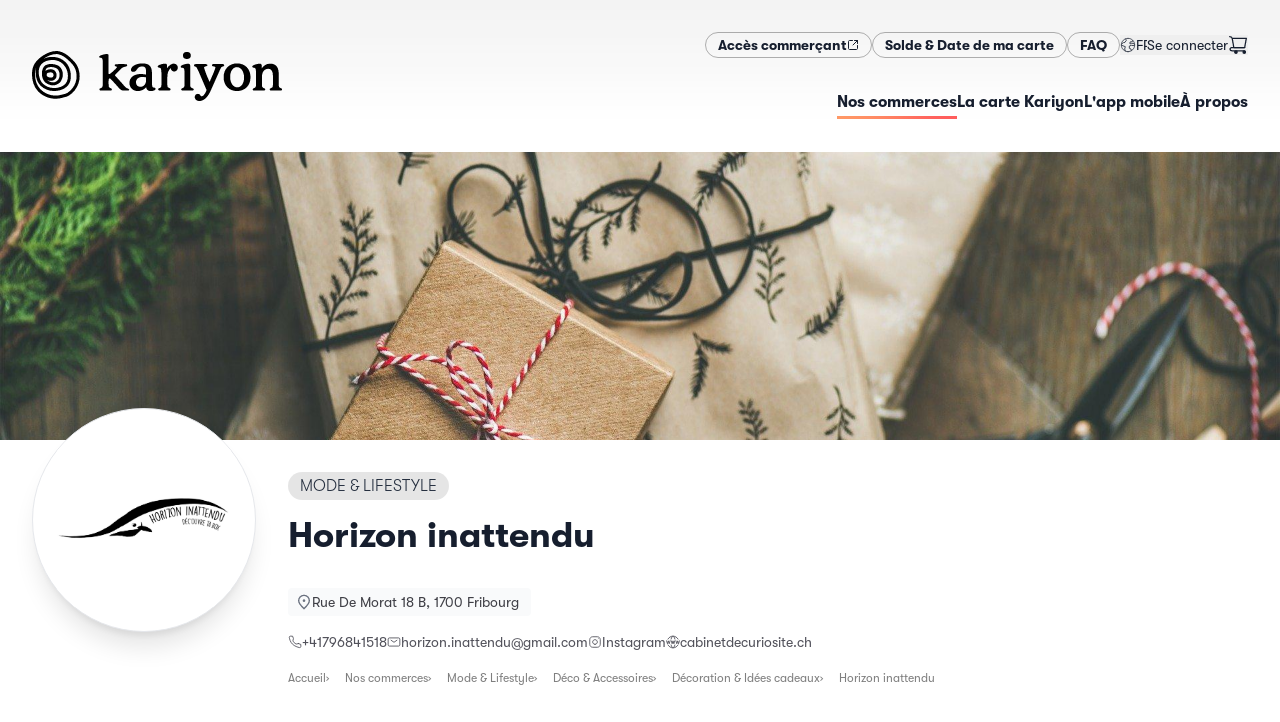

--- FILE ---
content_type: text/javascript; charset=utf-8
request_url: https://kariyon.ch/assets/floating-ui.react.esm-A_yFMjWi.js
body_size: 22023
content:

!function(){try{var e="undefined"!=typeof window?window:"undefined"!=typeof global?global:"undefined"!=typeof globalThis?globalThis:"undefined"!=typeof self?self:{},n=(new e.Error).stack;n&&(e._sentryDebugIds=e._sentryDebugIds||{},e._sentryDebugIds[n]="06d68af3-b34f-506a-8aba-e461eb74f0d0")}catch(e){}}();
import{r as f,k as Zt}from"./chunk-B7RQU5TL-lW1Z8nO-.js";import{r as Jt}from"./index-D5nIrS2x.js";import{h as Sn}from"./index-CfXTFHge.js";(function(){try{var e=typeof window<"u"?window:typeof global<"u"?global:typeof globalThis<"u"?globalThis:typeof self<"u"?self:{};e.SENTRY_RELEASE={id:"v365"}}catch{}})();const ye=Math.min,ne=Math.max,je=Math.round,Ke=Math.floor,le=e=>({x:e,y:e}),In={left:"right",right:"left",bottom:"top",top:"bottom"},On={start:"end",end:"start"};function ht(e,t,n){return ne(e,ye(t,n))}function Ae(e,t){return typeof e=="function"?e(t):e}function we(e){return e.split("-")[0]}function Pe(e){return e.split("-")[1]}function Qt(e){return e==="x"?"y":"x"}function wt(e){return e==="y"?"height":"width"}const An=new Set(["top","bottom"]);function pe(e){return An.has(we(e))?"y":"x"}function xt(e){return Qt(pe(e))}function Pn(e,t,n){n===void 0&&(n=!1);const r=Pe(e),o=xt(e),i=wt(o);let s=o==="x"?r===(n?"end":"start")?"right":"left":r==="start"?"bottom":"top";return t.reference[i]>t.floating[i]&&(s=qe(s)),[s,qe(s)]}function Ln(e){const t=qe(e);return[vt(e),t,vt(t)]}function vt(e){return e.replace(/start|end/g,t=>On[t])}const Lt=["left","right"],Mt=["right","left"],Mn=["top","bottom"],Fn=["bottom","top"];function Dn(e,t,n){switch(e){case"top":case"bottom":return n?t?Mt:Lt:t?Lt:Mt;case"left":case"right":return t?Mn:Fn;default:return[]}}function kn(e,t,n,r){const o=Pe(e);let i=Dn(we(e),n==="start",r);return o&&(i=i.map(s=>s+"-"+o),t&&(i=i.concat(i.map(vt)))),i}function qe(e){return e.replace(/left|right|bottom|top/g,t=>In[t])}function Nn(e){return{top:0,right:0,bottom:0,left:0,...e}}function en(e){return typeof e!="number"?Nn(e):{top:e,right:e,bottom:e,left:e}}function Xe(e){const{x:t,y:n,width:r,height:o}=e;return{width:r,height:o,top:n,left:t,right:t+r,bottom:n+o,x:t,y:n}}function Ft(e,t,n){let{reference:r,floating:o}=e;const i=pe(t),s=xt(t),c=wt(s),u=we(t),l=i==="y",m=r.x+r.width/2-o.width/2,a=r.y+r.height/2-o.height/2,p=r[c]/2-o[c]/2;let d;switch(u){case"top":d={x:m,y:r.y-o.height};break;case"bottom":d={x:m,y:r.y+r.height};break;case"right":d={x:r.x+r.width,y:a};break;case"left":d={x:r.x-o.width,y:a};break;default:d={x:r.x,y:r.y}}switch(Pe(t)){case"start":d[s]-=p*(n&&l?-1:1);break;case"end":d[s]+=p*(n&&l?-1:1);break}return d}const Bn=async(e,t,n)=>{const{placement:r="bottom",strategy:o="absolute",middleware:i=[],platform:s}=n,c=i.filter(Boolean),u=await(s.isRTL==null?void 0:s.isRTL(t));let l=await s.getElementRects({reference:e,floating:t,strategy:o}),{x:m,y:a}=Ft(l,r,u),p=r,d={},b=0;for(let x=0;x<c.length;x++){const{name:R,fn:v}=c[x],{x:E,y:I,data:A,reset:S}=await v({x:m,y:a,initialPlacement:r,placement:p,strategy:o,middlewareData:d,rects:l,platform:s,elements:{reference:e,floating:t}});m=E??m,a=I??a,d={...d,[R]:{...d[R],...A}},S&&b<=50&&(b++,typeof S=="object"&&(S.placement&&(p=S.placement),S.rects&&(l=S.rects===!0?await s.getElementRects({reference:e,floating:t,strategy:o}):S.rects),{x:m,y:a}=Ft(l,p,u)),x=-1)}return{x:m,y:a,placement:p,strategy:o,middlewareData:d}};async function Rt(e,t){var n;t===void 0&&(t={});const{x:r,y:o,platform:i,rects:s,elements:c,strategy:u}=e,{boundary:l="clippingAncestors",rootBoundary:m="viewport",elementContext:a="floating",altBoundary:p=!1,padding:d=0}=Ae(t,e),b=en(d),R=c[p?a==="floating"?"reference":"floating":a],v=Xe(await i.getClippingRect({element:(n=await(i.isElement==null?void 0:i.isElement(R)))==null||n?R:R.contextElement||await(i.getDocumentElement==null?void 0:i.getDocumentElement(c.floating)),boundary:l,rootBoundary:m,strategy:u})),E=a==="floating"?{x:r,y:o,width:s.floating.width,height:s.floating.height}:s.reference,I=await(i.getOffsetParent==null?void 0:i.getOffsetParent(c.floating)),A=await(i.isElement==null?void 0:i.isElement(I))?await(i.getScale==null?void 0:i.getScale(I))||{x:1,y:1}:{x:1,y:1},S=Xe(i.convertOffsetParentRelativeRectToViewportRelativeRect?await i.convertOffsetParentRelativeRectToViewportRelativeRect({elements:c,rect:E,offsetParent:I,strategy:u}):E);return{top:(v.top-S.top+b.top)/A.y,bottom:(S.bottom-v.bottom+b.bottom)/A.y,left:(v.left-S.left+b.left)/A.x,right:(S.right-v.right+b.right)/A.x}}const Wn=e=>({name:"arrow",options:e,async fn(t){const{x:n,y:r,placement:o,rects:i,platform:s,elements:c,middlewareData:u}=t,{element:l,padding:m=0}=Ae(e,t)||{};if(l==null)return{};const a=en(m),p={x:n,y:r},d=xt(o),b=wt(d),x=await s.getDimensions(l),R=d==="y",v=R?"top":"left",E=R?"bottom":"right",I=R?"clientHeight":"clientWidth",A=i.reference[b]+i.reference[d]-p[d]-i.floating[b],S=p[d]-i.reference[d],y=await(s.getOffsetParent==null?void 0:s.getOffsetParent(l));let W=y?y[I]:0;(!W||!await(s.isElement==null?void 0:s.isElement(y)))&&(W=c.floating[I]||i.floating[b]);const j=A/2-S/2,O=W/2-x[b]/2-1,w=ye(a[v],O),g=ye(a[E],O),h=w,C=W-x[b]-g,T=W/2-x[b]/2+j,F=ht(h,T,C),D=!u.arrow&&Pe(o)!=null&&T!==F&&i.reference[b]/2-(T<h?w:g)-x[b]/2<0,k=D?T<h?T-h:T-C:0;return{[d]:p[d]+k,data:{[d]:F,centerOffset:T-F-k,...D&&{alignmentOffset:k}},reset:D}}}),Vn=function(e){return e===void 0&&(e={}),{name:"flip",options:e,async fn(t){var n,r;const{placement:o,middlewareData:i,rects:s,initialPlacement:c,platform:u,elements:l}=t,{mainAxis:m=!0,crossAxis:a=!0,fallbackPlacements:p,fallbackStrategy:d="bestFit",fallbackAxisSideDirection:b="none",flipAlignment:x=!0,...R}=Ae(e,t);if((n=i.arrow)!=null&&n.alignmentOffset)return{};const v=we(o),E=pe(c),I=we(c)===c,A=await(u.isRTL==null?void 0:u.isRTL(l.floating)),S=p||(I||!x?[qe(c)]:Ln(c)),y=b!=="none";!p&&y&&S.push(...kn(c,x,b,A));const W=[c,...S],j=await Rt(t,R),O=[];let w=((r=i.flip)==null?void 0:r.overflows)||[];if(m&&O.push(j[v]),a){const T=Pn(o,s,A);O.push(j[T[0]],j[T[1]])}if(w=[...w,{placement:o,overflows:O}],!O.every(T=>T<=0)){var g,h;const T=(((g=i.flip)==null?void 0:g.index)||0)+1,F=W[T];if(F&&(!(a==="alignment"?E!==pe(F):!1)||w.every(P=>pe(P.placement)===E?P.overflows[0]>0:!0)))return{data:{index:T,overflows:w},reset:{placement:F}};let D=(h=w.filter(k=>k.overflows[0]<=0).sort((k,P)=>k.overflows[1]-P.overflows[1])[0])==null?void 0:h.placement;if(!D)switch(d){case"bestFit":{var C;const k=(C=w.filter(P=>{if(y){const _=pe(P.placement);return _===E||_==="y"}return!0}).map(P=>[P.placement,P.overflows.filter(_=>_>0).reduce((_,H)=>_+H,0)]).sort((P,_)=>P[1]-_[1])[0])==null?void 0:C[0];k&&(D=k);break}case"initialPlacement":D=c;break}if(o!==D)return{reset:{placement:D}}}return{}}}},$n=new Set(["left","top"]);async function Kn(e,t){const{placement:n,platform:r,elements:o}=e,i=await(r.isRTL==null?void 0:r.isRTL(o.floating)),s=we(n),c=Pe(n),u=pe(n)==="y",l=$n.has(s)?-1:1,m=i&&u?-1:1,a=Ae(t,e);let{mainAxis:p,crossAxis:d,alignmentAxis:b}=typeof a=="number"?{mainAxis:a,crossAxis:0,alignmentAxis:null}:{mainAxis:a.mainAxis||0,crossAxis:a.crossAxis||0,alignmentAxis:a.alignmentAxis};return c&&typeof b=="number"&&(d=c==="end"?b*-1:b),u?{x:d*m,y:p*l}:{x:p*l,y:d*m}}const _n=function(e){return e===void 0&&(e=0),{name:"offset",options:e,async fn(t){var n,r;const{x:o,y:i,placement:s,middlewareData:c}=t,u=await Kn(t,e);return s===((n=c.offset)==null?void 0:n.placement)&&(r=c.arrow)!=null&&r.alignmentOffset?{}:{x:o+u.x,y:i+u.y,data:{...u,placement:s}}}}},Hn=function(e){return e===void 0&&(e={}),{name:"shift",options:e,async fn(t){const{x:n,y:r,placement:o}=t,{mainAxis:i=!0,crossAxis:s=!1,limiter:c={fn:R=>{let{x:v,y:E}=R;return{x:v,y:E}}},...u}=Ae(e,t),l={x:n,y:r},m=await Rt(t,u),a=pe(we(o)),p=Qt(a);let d=l[p],b=l[a];if(i){const R=p==="y"?"top":"left",v=p==="y"?"bottom":"right",E=d+m[R],I=d-m[v];d=ht(E,d,I)}if(s){const R=a==="y"?"top":"left",v=a==="y"?"bottom":"right",E=b+m[R],I=b-m[v];b=ht(E,b,I)}const x=c.fn({...t,[p]:d,[a]:b});return{...x,data:{x:x.x-n,y:x.y-r,enabled:{[p]:i,[a]:s}}}}}},zn=function(e){return e===void 0&&(e={}),{name:"size",options:e,async fn(t){var n,r;const{placement:o,rects:i,platform:s,elements:c}=t,{apply:u=()=>{},...l}=Ae(e,t),m=await Rt(t,l),a=we(o),p=Pe(o),d=pe(o)==="y",{width:b,height:x}=i.floating;let R,v;a==="top"||a==="bottom"?(R=a,v=p===(await(s.isRTL==null?void 0:s.isRTL(c.floating))?"start":"end")?"left":"right"):(v=a,R=p==="end"?"top":"bottom");const E=x-m.top-m.bottom,I=b-m.left-m.right,A=ye(x-m[R],E),S=ye(b-m[v],I),y=!t.middlewareData.shift;let W=A,j=S;if((n=t.middlewareData.shift)!=null&&n.enabled.x&&(j=I),(r=t.middlewareData.shift)!=null&&r.enabled.y&&(W=E),y&&!p){const w=ne(m.left,0),g=ne(m.right,0),h=ne(m.top,0),C=ne(m.bottom,0);d?j=b-2*(w!==0||g!==0?w+g:ne(m.left,m.right)):W=x-2*(h!==0||C!==0?h+C:ne(m.top,m.bottom))}await u({...t,availableWidth:j,availableHeight:W});const O=await s.getDimensions(c.floating);return b!==O.width||x!==O.height?{reset:{rects:!0}}:{}}}};function tt(){return typeof window<"u"}function Le(e){return tn(e)?(e.nodeName||"").toLowerCase():"#document"}function re(e){var t;return(e==null||(t=e.ownerDocument)==null?void 0:t.defaultView)||window}function fe(e){var t;return(t=(tn(e)?e.ownerDocument:e.document)||window.document)==null?void 0:t.documentElement}function tn(e){return tt()?e instanceof Node||e instanceof re(e).Node:!1}function ie(e){return tt()?e instanceof Element||e instanceof re(e).Element:!1}function ae(e){return tt()?e instanceof HTMLElement||e instanceof re(e).HTMLElement:!1}function Dt(e){return!tt()||typeof ShadowRoot>"u"?!1:e instanceof ShadowRoot||e instanceof re(e).ShadowRoot}const jn=new Set(["inline","contents"]);function We(e){const{overflow:t,overflowX:n,overflowY:r,display:o}=se(e);return/auto|scroll|overlay|hidden|clip/.test(t+r+n)&&!jn.has(o)}const qn=new Set(["table","td","th"]);function Xn(e){return qn.has(Le(e))}const Yn=[":popover-open",":modal"];function nt(e){return Yn.some(t=>{try{return e.matches(t)}catch{return!1}})}const Un=["transform","translate","scale","rotate","perspective"],Gn=["transform","translate","scale","rotate","perspective","filter"],Zn=["paint","layout","strict","content"];function Et(e){const t=Tt(),n=ie(e)?se(e):e;return Un.some(r=>n[r]?n[r]!=="none":!1)||(n.containerType?n.containerType!=="normal":!1)||!t&&(n.backdropFilter?n.backdropFilter!=="none":!1)||!t&&(n.filter?n.filter!=="none":!1)||Gn.some(r=>(n.willChange||"").includes(r))||Zn.some(r=>(n.contain||"").includes(r))}function Jn(e){let t=xe(e);for(;ae(t)&&!Se(t);){if(Et(t))return t;if(nt(t))return null;t=xe(t)}return null}function Tt(){return typeof CSS>"u"||!CSS.supports?!1:CSS.supports("-webkit-backdrop-filter","none")}const Qn=new Set(["html","body","#document"]);function Se(e){return Qn.has(Le(e))}function se(e){return re(e).getComputedStyle(e)}function rt(e){return ie(e)?{scrollLeft:e.scrollLeft,scrollTop:e.scrollTop}:{scrollLeft:e.scrollX,scrollTop:e.scrollY}}function xe(e){if(Le(e)==="html")return e;const t=e.assignedSlot||e.parentNode||Dt(e)&&e.host||fe(e);return Dt(t)?t.host:t}function nn(e){const t=xe(e);return Se(t)?e.ownerDocument?e.ownerDocument.body:e.body:ae(t)&&We(t)?t:nn(t)}function ve(e,t,n){var r;t===void 0&&(t=[]),n===void 0&&(n=!0);const o=nn(e),i=o===((r=e.ownerDocument)==null?void 0:r.body),s=re(o);if(i){const c=bt(s);return t.concat(s,s.visualViewport||[],We(o)?o:[],c&&n?ve(c):[])}return t.concat(o,ve(o,[],n))}function bt(e){return e.parent&&Object.getPrototypeOf(e.parent)?e.frameElement:null}function rn(e){const t=se(e);let n=parseFloat(t.width)||0,r=parseFloat(t.height)||0;const o=ae(e),i=o?e.offsetWidth:n,s=o?e.offsetHeight:r,c=je(n)!==i||je(r)!==s;return c&&(n=i,r=s),{width:n,height:r,$:c}}function Ct(e){return ie(e)?e:e.contextElement}function Ee(e){const t=Ct(e);if(!ae(t))return le(1);const n=t.getBoundingClientRect(),{width:r,height:o,$:i}=rn(t);let s=(i?je(n.width):n.width)/r,c=(i?je(n.height):n.height)/o;return(!s||!Number.isFinite(s))&&(s=1),(!c||!Number.isFinite(c))&&(c=1),{x:s,y:c}}const er=le(0);function on(e){const t=re(e);return!Tt()||!t.visualViewport?er:{x:t.visualViewport.offsetLeft,y:t.visualViewport.offsetTop}}function tr(e,t,n){return t===void 0&&(t=!1),!n||t&&n!==re(e)?!1:t}function Re(e,t,n,r){t===void 0&&(t=!1),n===void 0&&(n=!1);const o=e.getBoundingClientRect(),i=Ct(e);let s=le(1);t&&(r?ie(r)&&(s=Ee(r)):s=Ee(e));const c=tr(i,n,r)?on(i):le(0);let u=(o.left+c.x)/s.x,l=(o.top+c.y)/s.y,m=o.width/s.x,a=o.height/s.y;if(i){const p=re(i),d=r&&ie(r)?re(r):r;let b=p,x=bt(b);for(;x&&r&&d!==b;){const R=Ee(x),v=x.getBoundingClientRect(),E=se(x),I=v.left+(x.clientLeft+parseFloat(E.paddingLeft))*R.x,A=v.top+(x.clientTop+parseFloat(E.paddingTop))*R.y;u*=R.x,l*=R.y,m*=R.x,a*=R.y,u+=I,l+=A,b=re(x),x=bt(b)}}return Xe({width:m,height:a,x:u,y:l})}function ot(e,t){const n=rt(e).scrollLeft;return t?t.left+n:Re(fe(e)).left+n}function sn(e,t){const n=e.getBoundingClientRect(),r=n.left+t.scrollLeft-ot(e,n),o=n.top+t.scrollTop;return{x:r,y:o}}function nr(e){let{elements:t,rect:n,offsetParent:r,strategy:o}=e;const i=o==="fixed",s=fe(r),c=t?nt(t.floating):!1;if(r===s||c&&i)return n;let u={scrollLeft:0,scrollTop:0},l=le(1);const m=le(0),a=ae(r);if((a||!a&&!i)&&((Le(r)!=="body"||We(s))&&(u=rt(r)),ae(r))){const d=Re(r);l=Ee(r),m.x=d.x+r.clientLeft,m.y=d.y+r.clientTop}const p=s&&!a&&!i?sn(s,u):le(0);return{width:n.width*l.x,height:n.height*l.y,x:n.x*l.x-u.scrollLeft*l.x+m.x+p.x,y:n.y*l.y-u.scrollTop*l.y+m.y+p.y}}function rr(e){return Array.from(e.getClientRects())}function or(e){const t=fe(e),n=rt(e),r=e.ownerDocument.body,o=ne(t.scrollWidth,t.clientWidth,r.scrollWidth,r.clientWidth),i=ne(t.scrollHeight,t.clientHeight,r.scrollHeight,r.clientHeight);let s=-n.scrollLeft+ot(e);const c=-n.scrollTop;return se(r).direction==="rtl"&&(s+=ne(t.clientWidth,r.clientWidth)-o),{width:o,height:i,x:s,y:c}}const kt=25;function ir(e,t){const n=re(e),r=fe(e),o=n.visualViewport;let i=r.clientWidth,s=r.clientHeight,c=0,u=0;if(o){i=o.width,s=o.height;const m=Tt();(!m||m&&t==="fixed")&&(c=o.offsetLeft,u=o.offsetTop)}const l=ot(r);if(l<=0){const m=r.ownerDocument,a=m.body,p=getComputedStyle(a),d=m.compatMode==="CSS1Compat"&&parseFloat(p.marginLeft)+parseFloat(p.marginRight)||0,b=Math.abs(r.clientWidth-a.clientWidth-d);b<=kt&&(i-=b)}else l<=kt&&(i+=l);return{width:i,height:s,x:c,y:u}}const sr=new Set(["absolute","fixed"]);function cr(e,t){const n=Re(e,!0,t==="fixed"),r=n.top+e.clientTop,o=n.left+e.clientLeft,i=ae(e)?Ee(e):le(1),s=e.clientWidth*i.x,c=e.clientHeight*i.y,u=o*i.x,l=r*i.y;return{width:s,height:c,x:u,y:l}}function Nt(e,t,n){let r;if(t==="viewport")r=ir(e,n);else if(t==="document")r=or(fe(e));else if(ie(t))r=cr(t,n);else{const o=on(e);r={x:t.x-o.x,y:t.y-o.y,width:t.width,height:t.height}}return Xe(r)}function cn(e,t){const n=xe(e);return n===t||!ie(n)||Se(n)?!1:se(n).position==="fixed"||cn(n,t)}function lr(e,t){const n=t.get(e);if(n)return n;let r=ve(e,[],!1).filter(c=>ie(c)&&Le(c)!=="body"),o=null;const i=se(e).position==="fixed";let s=i?xe(e):e;for(;ie(s)&&!Se(s);){const c=se(s),u=Et(s);!u&&c.position==="fixed"&&(o=null),(i?!u&&!o:!u&&c.position==="static"&&!!o&&sr.has(o.position)||We(s)&&!u&&cn(e,s))?r=r.filter(m=>m!==s):o=c,s=xe(s)}return t.set(e,r),r}function ur(e){let{element:t,boundary:n,rootBoundary:r,strategy:o}=e;const s=[...n==="clippingAncestors"?nt(t)?[]:lr(t,this._c):[].concat(n),r],c=s[0],u=s.reduce((l,m)=>{const a=Nt(t,m,o);return l.top=ne(a.top,l.top),l.right=ye(a.right,l.right),l.bottom=ye(a.bottom,l.bottom),l.left=ne(a.left,l.left),l},Nt(t,c,o));return{width:u.right-u.left,height:u.bottom-u.top,x:u.left,y:u.top}}function ar(e){const{width:t,height:n}=rn(e);return{width:t,height:n}}function fr(e,t,n){const r=ae(t),o=fe(t),i=n==="fixed",s=Re(e,!0,i,t);let c={scrollLeft:0,scrollTop:0};const u=le(0);function l(){u.x=ot(o)}if(r||!r&&!i)if((Le(t)!=="body"||We(o))&&(c=rt(t)),r){const d=Re(t,!0,i,t);u.x=d.x+t.clientLeft,u.y=d.y+t.clientTop}else o&&l();i&&!r&&o&&l();const m=o&&!r&&!i?sn(o,c):le(0),a=s.left+c.scrollLeft-u.x-m.x,p=s.top+c.scrollTop-u.y-m.y;return{x:a,y:p,width:s.width,height:s.height}}function ut(e){return se(e).position==="static"}function Bt(e,t){if(!ae(e)||se(e).position==="fixed")return null;if(t)return t(e);let n=e.offsetParent;return fe(e)===n&&(n=n.ownerDocument.body),n}function ln(e,t){const n=re(e);if(nt(e))return n;if(!ae(e)){let o=xe(e);for(;o&&!Se(o);){if(ie(o)&&!ut(o))return o;o=xe(o)}return n}let r=Bt(e,t);for(;r&&Xn(r)&&ut(r);)r=Bt(r,t);return r&&Se(r)&&ut(r)&&!Et(r)?n:r||Jn(e)||n}const dr=async function(e){const t=this.getOffsetParent||ln,n=this.getDimensions,r=await n(e.floating);return{reference:fr(e.reference,await t(e.floating),e.strategy),floating:{x:0,y:0,width:r.width,height:r.height}}};function mr(e){return se(e).direction==="rtl"}const gr={convertOffsetParentRelativeRectToViewportRelativeRect:nr,getDocumentElement:fe,getClippingRect:ur,getOffsetParent:ln,getElementRects:dr,getClientRects:rr,getDimensions:ar,getScale:Ee,isElement:ie,isRTL:mr};function un(e,t){return e.x===t.x&&e.y===t.y&&e.width===t.width&&e.height===t.height}function pr(e,t){let n=null,r;const o=fe(e);function i(){var c;clearTimeout(r),(c=n)==null||c.disconnect(),n=null}function s(c,u){c===void 0&&(c=!1),u===void 0&&(u=1),i();const l=e.getBoundingClientRect(),{left:m,top:a,width:p,height:d}=l;if(c||t(),!p||!d)return;const b=Ke(a),x=Ke(o.clientWidth-(m+p)),R=Ke(o.clientHeight-(a+d)),v=Ke(m),I={rootMargin:-b+"px "+-x+"px "+-R+"px "+-v+"px",threshold:ne(0,ye(1,u))||1};let A=!0;function S(y){const W=y[0].intersectionRatio;if(W!==u){if(!A)return s();W?s(!1,W):r=setTimeout(()=>{s(!1,1e-7)},1e3)}W===1&&!un(l,e.getBoundingClientRect())&&s(),A=!1}try{n=new IntersectionObserver(S,{...I,root:o.ownerDocument})}catch{n=new IntersectionObserver(S,I)}n.observe(e)}return s(!0),i}function lo(e,t,n,r){r===void 0&&(r={});const{ancestorScroll:o=!0,ancestorResize:i=!0,elementResize:s=typeof ResizeObserver=="function",layoutShift:c=typeof IntersectionObserver=="function",animationFrame:u=!1}=r,l=Ct(e),m=o||i?[...l?ve(l):[],...ve(t)]:[];m.forEach(v=>{o&&v.addEventListener("scroll",n,{passive:!0}),i&&v.addEventListener("resize",n)});const a=l&&c?pr(l,n):null;let p=-1,d=null;s&&(d=new ResizeObserver(v=>{let[E]=v;E&&E.target===l&&d&&(d.unobserve(t),cancelAnimationFrame(p),p=requestAnimationFrame(()=>{var I;(I=d)==null||I.observe(t)})),n()}),l&&!u&&d.observe(l),d.observe(t));let b,x=u?Re(e):null;u&&R();function R(){const v=Re(e);x&&!un(x,v)&&n(),x=v,b=requestAnimationFrame(R)}return n(),()=>{var v;m.forEach(E=>{o&&E.removeEventListener("scroll",n),i&&E.removeEventListener("resize",n)}),a==null||a(),(v=d)==null||v.disconnect(),d=null,u&&cancelAnimationFrame(b)}}const uo=_n,ao=Hn,fo=Vn,mo=zn,Wt=Wn,hr=(e,t,n)=>{const r=new Map,o={platform:gr,...n},i={...o.platform,_c:r};return Bn(e,t,{...o,platform:i})},go=e=>{const{element:t,padding:n}=e;function r(o){return Object.prototype.hasOwnProperty.call(o,"current")}return{name:"arrow",options:e,fn(o){return r(t)?t.current!=null?Wt({element:t.current,padding:n}).fn(o):{}:t?Wt({element:t,padding:n}).fn(o):{}}}};var ze=typeof document<"u"?f.useLayoutEffect:f.useEffect;function Ye(e,t){if(e===t)return!0;if(typeof e!=typeof t)return!1;if(typeof e=="function"&&e.toString()===t.toString())return!0;let n,r,o;if(e&&t&&typeof e=="object"){if(Array.isArray(e)){if(n=e.length,n!=t.length)return!1;for(r=n;r--!==0;)if(!Ye(e[r],t[r]))return!1;return!0}if(o=Object.keys(e),n=o.length,n!==Object.keys(t).length)return!1;for(r=n;r--!==0;)if(!Object.prototype.hasOwnProperty.call(t,o[r]))return!1;for(r=n;r--!==0;){const i=o[r];if(!(i==="_owner"&&e.$$typeof)&&!Ye(e[i],t[i]))return!1}return!0}return e!==e&&t!==t}function Vt(e){const t=f.useRef(e);return ze(()=>{t.current=e}),t}function vr(e){e===void 0&&(e={});const{placement:t="bottom",strategy:n="absolute",middleware:r=[],platform:o,whileElementsMounted:i,open:s}=e,[c,u]=f.useState({x:null,y:null,strategy:n,placement:t,middlewareData:{},isPositioned:!1}),[l,m]=f.useState(r);Ye(l,r)||m(r);const a=f.useRef(null),p=f.useRef(null),d=f.useRef(c),b=Vt(i),x=Vt(o),[R,v]=f.useState(null),[E,I]=f.useState(null),A=f.useCallback(w=>{a.current!==w&&(a.current=w,v(w))},[]),S=f.useCallback(w=>{p.current!==w&&(p.current=w,I(w))},[]),y=f.useCallback(()=>{if(!a.current||!p.current)return;const w={placement:t,strategy:n,middleware:l};x.current&&(w.platform=x.current),hr(a.current,p.current,w).then(g=>{const h={...g,isPositioned:!0};W.current&&!Ye(d.current,h)&&(d.current=h,Jt.flushSync(()=>{u(h)}))})},[l,t,n,x]);ze(()=>{s===!1&&d.current.isPositioned&&(d.current.isPositioned=!1,u(w=>({...w,isPositioned:!1})))},[s]);const W=f.useRef(!1);ze(()=>(W.current=!0,()=>{W.current=!1}),[]),ze(()=>{if(R&&E){if(b.current)return b.current(R,E,y);y()}},[R,E,y,b]);const j=f.useMemo(()=>({reference:a,floating:p,setReference:A,setFloating:S}),[A,S]),O=f.useMemo(()=>({reference:R,floating:E}),[R,E]);return f.useMemo(()=>({...c,update:y,refs:j,elements:O,reference:A,floating:S}),[c,y,j,O,A,S])}/*!
* tabbable 6.2.0
* @license MIT, https://github.com/focus-trap/tabbable/blob/master/LICENSE
*/var br=["input:not([inert])","select:not([inert])","textarea:not([inert])","a[href]:not([inert])","button:not([inert])","[tabindex]:not(slot):not([inert])","audio[controls]:not([inert])","video[controls]:not([inert])",'[contenteditable]:not([contenteditable="false"]):not([inert])',"details>summary:first-of-type:not([inert])","details:not([inert])"],yt=br.join(","),an=typeof Element>"u",Ne=an?function(){}:Element.prototype.matches||Element.prototype.msMatchesSelector||Element.prototype.webkitMatchesSelector,Ue=!an&&Element.prototype.getRootNode?function(e){var t;return e==null||(t=e.getRootNode)===null||t===void 0?void 0:t.call(e)}:function(e){return e==null?void 0:e.ownerDocument},Ge=function e(t,n){var r;n===void 0&&(n=!0);var o=t==null||(r=t.getAttribute)===null||r===void 0?void 0:r.call(t,"inert"),i=o===""||o==="true",s=i||n&&t&&e(t.parentNode);return s},yr=function(t){var n,r=t==null||(n=t.getAttribute)===null||n===void 0?void 0:n.call(t,"contenteditable");return r===""||r==="true"},wr=function(t,n,r){if(Ge(t))return[];var o=Array.prototype.slice.apply(t.querySelectorAll(yt));return n&&Ne.call(t,yt)&&o.unshift(t),o=o.filter(r),o},xr=function e(t,n,r){for(var o=[],i=Array.from(t);i.length;){var s=i.shift();if(!Ge(s,!1))if(s.tagName==="SLOT"){var c=s.assignedElements(),u=c.length?c:s.children,l=e(u,!0,r);r.flatten?o.push.apply(o,l):o.push({scopeParent:s,candidates:l})}else{var m=Ne.call(s,yt);m&&r.filter(s)&&(n||!t.includes(s))&&o.push(s);var a=s.shadowRoot||typeof r.getShadowRoot=="function"&&r.getShadowRoot(s),p=!Ge(a,!1)&&(!r.shadowRootFilter||r.shadowRootFilter(s));if(a&&p){var d=e(a===!0?s.children:a.children,!0,r);r.flatten?o.push.apply(o,d):o.push({scopeParent:s,candidates:d})}else i.unshift.apply(i,s.children)}}return o},fn=function(t){return!isNaN(parseInt(t.getAttribute("tabindex"),10))},dn=function(t){if(!t)throw new Error("No node provided");return t.tabIndex<0&&(/^(AUDIO|VIDEO|DETAILS)$/.test(t.tagName)||yr(t))&&!fn(t)?0:t.tabIndex},Rr=function(t,n){var r=dn(t);return r<0&&n&&!fn(t)?0:r},Er=function(t,n){return t.tabIndex===n.tabIndex?t.documentOrder-n.documentOrder:t.tabIndex-n.tabIndex},mn=function(t){return t.tagName==="INPUT"},Tr=function(t){return mn(t)&&t.type==="hidden"},Cr=function(t){var n=t.tagName==="DETAILS"&&Array.prototype.slice.apply(t.children).some(function(r){return r.tagName==="SUMMARY"});return n},Sr=function(t,n){for(var r=0;r<t.length;r++)if(t[r].checked&&t[r].form===n)return t[r]},Ir=function(t){if(!t.name)return!0;var n=t.form||Ue(t),r=function(c){return n.querySelectorAll('input[type="radio"][name="'+c+'"]')},o;if(typeof window<"u"&&typeof window.CSS<"u"&&typeof window.CSS.escape=="function")o=r(window.CSS.escape(t.name));else try{o=r(t.name)}catch(s){return console.error("Looks like you have a radio button with a name attribute containing invalid CSS selector characters and need the CSS.escape polyfill: %s",s.message),!1}var i=Sr(o,t.form);return!i||i===t},Or=function(t){return mn(t)&&t.type==="radio"},Ar=function(t){return Or(t)&&!Ir(t)},Pr=function(t){var n,r=t&&Ue(t),o=(n=r)===null||n===void 0?void 0:n.host,i=!1;if(r&&r!==t){var s,c,u;for(i=!!((s=o)!==null&&s!==void 0&&(c=s.ownerDocument)!==null&&c!==void 0&&c.contains(o)||t!=null&&(u=t.ownerDocument)!==null&&u!==void 0&&u.contains(t));!i&&o;){var l,m,a;r=Ue(o),o=(l=r)===null||l===void 0?void 0:l.host,i=!!((m=o)!==null&&m!==void 0&&(a=m.ownerDocument)!==null&&a!==void 0&&a.contains(o))}}return i},$t=function(t){var n=t.getBoundingClientRect(),r=n.width,o=n.height;return r===0&&o===0},Lr=function(t,n){var r=n.displayCheck,o=n.getShadowRoot;if(getComputedStyle(t).visibility==="hidden")return!0;var i=Ne.call(t,"details>summary:first-of-type"),s=i?t.parentElement:t;if(Ne.call(s,"details:not([open]) *"))return!0;if(!r||r==="full"||r==="legacy-full"){if(typeof o=="function"){for(var c=t;t;){var u=t.parentElement,l=Ue(t);if(u&&!u.shadowRoot&&o(u)===!0)return $t(t);t.assignedSlot?t=t.assignedSlot:!u&&l!==t.ownerDocument?t=l.host:t=u}t=c}if(Pr(t))return!t.getClientRects().length;if(r!=="legacy-full")return!0}else if(r==="non-zero-area")return $t(t);return!1},Mr=function(t){if(/^(INPUT|BUTTON|SELECT|TEXTAREA)$/.test(t.tagName))for(var n=t.parentElement;n;){if(n.tagName==="FIELDSET"&&n.disabled){for(var r=0;r<n.children.length;r++){var o=n.children.item(r);if(o.tagName==="LEGEND")return Ne.call(n,"fieldset[disabled] *")?!0:!o.contains(t)}return!0}n=n.parentElement}return!1},Fr=function(t,n){return!(n.disabled||Ge(n)||Tr(n)||Lr(n,t)||Cr(n)||Mr(n))},Kt=function(t,n){return!(Ar(n)||dn(n)<0||!Fr(t,n))},Dr=function(t){var n=parseInt(t.getAttribute("tabindex"),10);return!!(isNaN(n)||n>=0)},kr=function e(t){var n=[],r=[];return t.forEach(function(o,i){var s=!!o.scopeParent,c=s?o.scopeParent:o,u=Rr(c,s),l=s?e(o.candidates):c;u===0?s?n.push.apply(n,l):n.push(c):r.push({documentOrder:i,tabIndex:u,item:o,isScope:s,content:l})}),r.sort(Er).reduce(function(o,i){return i.isScope?o.push.apply(o,i.content):o.push(i.content),o},[]).concat(n)},Ze=function(t,n){n=n||{};var r;return n.getShadowRoot?r=xr([t],n.includeContainer,{filter:Kt.bind(null,n),flatten:!1,getShadowRoot:n.getShadowRoot,shadowRootFilter:Dr}):r=wr(t,n.includeContainer,Kt.bind(null,n)),kr(r)};function Be(){return Be=Object.assign||function(e){for(var t=1;t<arguments.length;t++){var n=arguments[t];for(var r in n)Object.prototype.hasOwnProperty.call(n,r)&&(e[r]=n[r])}return e},Be.apply(this,arguments)}var G=typeof document<"u"?f.useLayoutEffect:f.useEffect;let at=!1,Nr=0;const _t=()=>"floating-ui-"+Nr++;function Br(){const[e,t]=f.useState(()=>at?_t():void 0);return G(()=>{e==null&&t(_t())},[]),f.useEffect(()=>{at||(at=!0)},[]),e}const Wr=Zt.useId,it=Wr||Br;function gn(){const e=new Map;return{emit(t,n){var r;(r=e.get(t))==null||r.forEach(o=>o(n))},on(t,n){e.set(t,[...e.get(t)||[],n])},off(t,n){var r;e.set(t,((r=e.get(t))==null?void 0:r.filter(o=>o!==n))||[])}}}const pn=f.createContext(null),hn=f.createContext(null),Ve=()=>{var e;return((e=f.useContext(pn))==null?void 0:e.id)||null},Me=()=>f.useContext(hn),po=e=>{const t=it(),n=Me(),o=Ve();return G(()=>{const i={id:t,parentId:o};return n==null||n.addNode(i),()=>{n==null||n.removeNode(i)}},[n,t,o]),t},ho=e=>{let{children:t,id:n}=e;const r=Ve();return f.createElement(pn.Provider,{value:f.useMemo(()=>({id:n,parentId:r}),[n,r])},t)},vo=e=>{let{children:t}=e;const n=f.useRef([]),r=f.useCallback(s=>{n.current=[...n.current,s]},[]),o=f.useCallback(s=>{n.current=n.current.filter(c=>c!==s)},[]),i=f.useState(()=>gn())[0];return f.createElement(hn.Provider,{value:f.useMemo(()=>({nodesRef:n,addNode:r,removeNode:o,events:i}),[n,r,o,i])},t)};function oe(e){return(e==null?void 0:e.ownerDocument)||document}function St(){const e=navigator.userAgentData;return e!=null&&e.platform?e.platform:navigator.platform}function Vr(){const e=navigator.userAgentData;return e&&Array.isArray(e.brands)?e.brands.map(t=>{let{brand:n,version:r}=t;return n+"/"+r}).join(" "):navigator.userAgent}function st(e){return oe(e).defaultView||window}function ce(e){return e?e instanceof st(e).Element:!1}function Ie(e){return e?e instanceof st(e).HTMLElement:!1}function $r(e){if(typeof ShadowRoot>"u")return!1;const t=st(e).ShadowRoot;return e instanceof t||e instanceof ShadowRoot}function vn(e){if(e.mozInputSource===0&&e.isTrusted)return!0;const t=/Android/i;return(t.test(St())||t.test(Vr()))&&e.pointerType?e.type==="click"&&e.buttons===1:e.detail===0&&!e.pointerType}function bn(e){return e.width===0&&e.height===0||e.width===1&&e.height===1&&e.pressure===0&&e.detail===0&&e.pointerType!=="mouse"||e.width<1&&e.height<1&&e.pressure===0&&e.detail===0}function yn(){return/apple/i.test(navigator.vendor)}function Kr(){return St().toLowerCase().startsWith("mac")&&!navigator.maxTouchPoints}function Je(e,t){const n=["mouse","pen"];return t||n.push("",void 0),n.includes(e)}function te(e,t){if(!e||!t)return!1;const n=t.getRootNode&&t.getRootNode();if(e.contains(t))return!0;if(n&&$r(n)){let r=t;for(;r;){if(e===r)return!0;r=r.parentNode||r.host}}return!1}function ue(e){const t=f.useRef(e);return G(()=>{t.current=e}),t}const Ht="data-floating-ui-safe-polygon";function ft(e,t,n){return n&&!Je(n)?0:typeof e=="number"?e:e==null?void 0:e[t]}const bo=function(e,t){t===void 0&&(t={});const{open:n,onOpenChange:r,dataRef:o,events:i,elements:{domReference:s,floating:c},refs:u}=e,{enabled:l=!0,delay:m=0,handleClose:a=null,mouseOnly:p=!1,restMs:d=0,move:b=!0}=t,x=Me(),R=Ve(),v=ue(a),E=ue(m),I=f.useRef(),A=f.useRef(),S=f.useRef(),y=f.useRef(),W=f.useRef(!0),j=f.useRef(!1),O=f.useRef(()=>{}),w=f.useCallback(()=>{var T;const F=(T=o.current.openEvent)==null?void 0:T.type;return(F==null?void 0:F.includes("mouse"))&&F!=="mousedown"},[o]);f.useEffect(()=>{if(!l)return;function T(){clearTimeout(A.current),clearTimeout(y.current),W.current=!0}return i.on("dismiss",T),()=>{i.off("dismiss",T)}},[l,i]),f.useEffect(()=>{if(!l||!v.current||!n)return;function T(){w()&&r(!1)}const F=oe(c).documentElement;return F.addEventListener("mouseleave",T),()=>{F.removeEventListener("mouseleave",T)}},[c,n,r,l,v,o,w]);const g=f.useCallback(function(T){T===void 0&&(T=!0);const F=ft(E.current,"close",I.current);F&&!S.current?(clearTimeout(A.current),A.current=setTimeout(()=>r(!1),F)):T&&(clearTimeout(A.current),r(!1))},[E,r]),h=f.useCallback(()=>{O.current(),S.current=void 0},[]),C=f.useCallback(()=>{if(j.current){const T=oe(u.floating.current).body;T.style.pointerEvents="",T.removeAttribute(Ht),j.current=!1}},[u]);return f.useEffect(()=>{if(!l)return;function T(){return o.current.openEvent?["click","mousedown"].includes(o.current.openEvent.type):!1}function F(P){if(clearTimeout(A.current),W.current=!1,p&&!Je(I.current)||d>0&&ft(E.current,"open")===0)return;o.current.openEvent=P;const _=ft(E.current,"open",I.current);_?A.current=setTimeout(()=>{r(!0)},_):r(!0)}function D(P){if(T())return;O.current();const _=oe(c);if(clearTimeout(y.current),v.current){n||clearTimeout(A.current),S.current=v.current({...e,tree:x,x:P.clientX,y:P.clientY,onClose(){C(),h(),g()}});const L=S.current;_.addEventListener("mousemove",L),O.current=()=>{_.removeEventListener("mousemove",L)};return}(I.current==="touch"?!te(c,P.relatedTarget):!0)&&g()}function k(P){T()||v.current==null||v.current({...e,tree:x,x:P.clientX,y:P.clientY,onClose(){C(),h(),g()}})(P)}if(ce(s)){const P=s;return n&&P.addEventListener("mouseleave",k),c==null||c.addEventListener("mouseleave",k),b&&P.addEventListener("mousemove",F,{once:!0}),P.addEventListener("mouseenter",F),P.addEventListener("mouseleave",D),()=>{n&&P.removeEventListener("mouseleave",k),c==null||c.removeEventListener("mouseleave",k),b&&P.removeEventListener("mousemove",F),P.removeEventListener("mouseenter",F),P.removeEventListener("mouseleave",D)}}},[s,c,l,e,p,d,b,g,h,C,r,n,x,E,v,o]),G(()=>{var T;if(l&&n&&(T=v.current)!=null&&T.__options.blockPointerEvents&&w()){const k=oe(c).body;if(k.setAttribute(Ht,""),k.style.pointerEvents="none",j.current=!0,ce(s)&&c){var F,D;const P=s,_=x==null||(F=x.nodesRef.current.find(H=>H.id===R))==null||(D=F.context)==null?void 0:D.elements.floating;return _&&(_.style.pointerEvents=""),P.style.pointerEvents="auto",c.style.pointerEvents="auto",()=>{P.style.pointerEvents="",c.style.pointerEvents=""}}}},[l,n,R,c,s,x,v,o,w]),G(()=>{n||(I.current=void 0,h(),C())},[n,h,C]),f.useEffect(()=>()=>{h(),clearTimeout(A.current),clearTimeout(y.current),C()},[l,h,C]),f.useMemo(()=>{if(!l)return{};function T(F){I.current=F.pointerType}return{reference:{onPointerDown:T,onPointerEnter:T,onMouseMove(){n||d===0||(clearTimeout(y.current),y.current=setTimeout(()=>{W.current||r(!0)},d))}},floating:{onMouseEnter(){clearTimeout(A.current)},onMouseLeave(){i.emit("dismiss",{type:"mouseLeave",data:{returnFocus:!1}}),g(!1)}}}},[i,l,d,n,r,g])},_r=f.createContext({delay:0,initialDelay:0,timeoutMs:0,currentId:null,setCurrentId:()=>{},setState:()=>{},isInstantPhase:!1}),yo=()=>f.useContext(_r);function Te(e){let t=e.activeElement;for(;((n=t)==null||(r=n.shadowRoot)==null?void 0:r.activeElement)!=null;){var n,r;t=t.shadowRoot.activeElement}return t}let zt=0;function ge(e,t){t===void 0&&(t={});const{preventScroll:n=!1,cancelPrevious:r=!0,sync:o=!1}=t;r&&cancelAnimationFrame(zt);const i=()=>e==null?void 0:e.focus({preventScroll:n});o?i():zt=requestAnimationFrame(i)}function Hr(e,t){var n;let r=[],o=(n=e.find(i=>i.id===t))==null?void 0:n.parentId;for(;o;){const i=e.find(s=>s.id===o);o=i==null?void 0:i.parentId,i&&(r=r.concat(i))}return r}function Ce(e,t){let n=e.filter(o=>{var i;return o.parentId===t&&((i=o.context)==null?void 0:i.open)}),r=n;for(;r.length;)r=e.filter(o=>{var i;return(i=r)==null?void 0:i.some(s=>{var c;return o.parentId===s.id&&((c=o.context)==null?void 0:c.open)})}),n=n.concat(r);return n}function It(e){return"composedPath"in e?e.composedPath()[0]:e.target}const zr="input:not([type='hidden']):not([disabled]),[contenteditable]:not([contenteditable='false']),textarea:not([disabled])";function wn(e){return Ie(e)&&e.matches(zr)}function ee(e){e.preventDefault(),e.stopPropagation()}const Qe=()=>({getShadowRoot:!0,displayCheck:typeof ResizeObserver=="function"&&ResizeObserver.toString().includes("[native code]")?"full":"none"});function xn(e,t){const n=Ze(e,Qe());t==="prev"&&n.reverse();const r=n.indexOf(Te(oe(e)));return n.slice(r+1)[0]}function Rn(){return xn(document.body,"next")}function En(){return xn(document.body,"prev")}function ke(e,t){const n=t||e.currentTarget,r=e.relatedTarget;return!r||!te(n,r)}function jr(e){Ze(e,Qe()).forEach(n=>{n.dataset.tabindex=n.getAttribute("tabindex")||"",n.setAttribute("tabindex","-1")})}function qr(e){e.querySelectorAll("[data-tabindex]").forEach(n=>{const r=n.dataset.tabindex;delete n.dataset.tabindex,r?n.setAttribute("tabindex",r):n.removeAttribute("tabindex")})}const Ot={border:0,clip:"rect(0 0 0 0)",height:"1px",margin:"-1px",overflow:"hidden",padding:0,position:"fixed",whiteSpace:"nowrap",width:"1px",top:0,left:0};let Xr;function jt(e){e.key==="Tab"&&(e.target,clearTimeout(Xr))}const et=f.forwardRef(function(t,n){const[r,o]=f.useState();return G(()=>(yn()&&o("button"),document.addEventListener("keydown",jt),()=>{document.removeEventListener("keydown",jt)}),[]),f.createElement("span",Be({},t,{ref:n,tabIndex:0,role:r,"aria-hidden":r?void 0:!0,"data-floating-ui-focus-guard":"",style:Ot}))}),Tn=f.createContext(null),Yr=function(e){let{id:t,root:n}=e===void 0?{}:e;const[r,o]=f.useState(null),i=it(),s=Cn();return G(()=>{const c=t?document.getElementById(t):null,u="data-floating-ui-portal";if(c){const l=document.createElement("div");return l.id=i,l.setAttribute(u,""),c.appendChild(l),o(l),()=>{l.remove()}}else{let l=(s==null?void 0:s.portalNode)||n||document.body,m=null;t&&(m=document.createElement("div"),m.id=t,l.appendChild(m));const a=document.createElement("div");return a.id=i,a.setAttribute(u,""),o(a),l=m||l,l.appendChild(a),()=>{var p;a.remove(),(p=m)==null||p.remove()}}},[t,n,s,i]),r},wo=e=>{let{children:t,id:n,root:r=null,preserveTabOrder:o=!0}=e;const i=Yr({id:n,root:r}),[s,c]=f.useState(null),u=f.useRef(null),l=f.useRef(null),m=f.useRef(null),a=f.useRef(null),p=!!s&&!s.modal&&!!(r||i)&&o;return f.useEffect(()=>{if(!i||!o||s!=null&&s.modal)return;function d(b){i&&ke(b)&&(b.type==="focusin"?qr:jr)(i)}return i.addEventListener("focusin",d,!0),i.addEventListener("focusout",d,!0),()=>{i.removeEventListener("focusin",d,!0),i.removeEventListener("focusout",d,!0)}},[i,o,s==null?void 0:s.modal]),f.createElement(Tn.Provider,{value:f.useMemo(()=>({preserveTabOrder:o,beforeOutsideRef:u,afterOutsideRef:l,beforeInsideRef:m,afterInsideRef:a,portalNode:i,setFocusManagerState:c}),[o,i])},p&&i&&f.createElement(et,{"data-type":"outside",ref:u,onFocus:d=>{if(ke(d,i)){var b;(b=m.current)==null||b.focus()}else{const x=En()||(s==null?void 0:s.refs.domReference.current);x==null||x.focus()}}}),p&&i&&f.createElement("span",{"aria-owns":i.id,style:Ot}),i&&Jt.createPortal(t,i),p&&i&&f.createElement(et,{"data-type":"outside",ref:l,onFocus:d=>{if(ke(d,i)){var b;(b=a.current)==null||b.focus()}else{const x=Rn()||(s==null?void 0:s.refs.domReference.current);x==null||x.focus(),s!=null&&s.closeOnFocusOut&&(s==null||s.onOpenChange(!1))}}}))},Cn=()=>f.useContext(Tn),Ur=f.forwardRef(function(t,n){return f.createElement("button",Be({},t,{type:"button",ref:n,tabIndex:-1,style:Ot}))});function xo(e){let{context:t,children:n,order:r=["content"],guards:o=!0,initialFocus:i=0,returnFocus:s=!0,modal:c=!0,visuallyHiddenDismiss:u=!1,closeOnFocusOut:l=!0}=e;const{open:m,refs:a,nodeId:p,onOpenChange:d,events:b,dataRef:x,elements:{domReference:R,floating:v}}=t,E=ue(r),I=ue(i),A=ue(s),S=Me(),y=Cn(),[W,j]=f.useState(null),O=typeof i=="number"&&i<0,w=f.useRef(null),g=f.useRef(null),h=f.useRef(!1),C=f.useRef(null),T=f.useRef(!1),F=y!=null,D=R&&R.getAttribute("role")==="combobox"&&wn(R),k=f.useCallback(function(L){return L===void 0&&(L=v),L?Ze(L,Qe()):[]},[v]),P=f.useCallback(L=>{const $=k(L);return E.current.map(N=>R&&N==="reference"?R:v&&N==="floating"?v:$).filter(Boolean).flat()},[R,v,E,k]);f.useEffect(()=>{if(!c)return;function L(N){if(N.key==="Tab"){k().length===0&&!D&&ee(N);const V=P(),Y=It(N);E.current[0]==="reference"&&Y===R&&(ee(N),N.shiftKey?ge(V[V.length-1]):ge(V[1])),E.current[1]==="floating"&&Y===v&&N.shiftKey&&(ee(N),ge(V[0]))}}const $=oe(v);return $.addEventListener("keydown",L),()=>{$.removeEventListener("keydown",L)}},[R,v,c,E,a,D,k,P]),f.useEffect(()=>{if(!l)return;function L(){T.current=!0,setTimeout(()=>{T.current=!1})}function $(N){const V=N.relatedTarget;queueMicrotask(()=>{const Y=!(te(R,V)||te(v,V)||te(V,v)||te(y==null?void 0:y.portalNode,V)||V!=null&&V.hasAttribute("data-floating-ui-focus-guard")||S&&(Ce(S.nodesRef.current,p).find(K=>{var M,q;return te((M=K.context)==null?void 0:M.elements.floating,V)||te((q=K.context)==null?void 0:q.elements.domReference,V)})||Hr(S.nodesRef.current,p).find(K=>{var M,q;return((M=K.context)==null?void 0:M.elements.floating)===V||((q=K.context)==null?void 0:q.elements.domReference)===V})));V&&Y&&!T.current&&V!==C.current&&(h.current=!0,d(!1))})}if(v&&Ie(R))return R.addEventListener("focusout",$),R.addEventListener("pointerdown",L),!c&&v.addEventListener("focusout",$),()=>{R.removeEventListener("focusout",$),R.removeEventListener("pointerdown",L),!c&&v.removeEventListener("focusout",$)}},[R,v,c,p,S,y,d,l]),f.useEffect(()=>{var L;const $=Array.from((y==null||(L=y.portalNode)==null?void 0:L.querySelectorAll("[data-floating-ui-portal]"))||[]);function N(){return[w.current,g.current].filter(Boolean)}if(v&&c){const V=[v,...$,...N()],Y=Sn(E.current.includes("reference")||D?V.concat(R||[]):V);return()=>{Y()}}},[R,v,c,E,y,D]),f.useEffect(()=>{if(c&&!o&&v){const L=[],$=Qe(),N=Ze(oe(v).body,$),V=P(),Y=N.filter(K=>!V.includes(K));return Y.forEach((K,M)=>{L[M]=K.getAttribute("tabindex"),K.setAttribute("tabindex","-1")}),()=>{Y.forEach((K,M)=>{const q=L[M];q==null?K.removeAttribute("tabindex"):K.setAttribute("tabindex",q)})}}},[v,c,o,P]),G(()=>{if(!v)return;let L=!1;const $=oe(v),N=Te($),V=x.current;C.current=N,queueMicrotask(()=>{const K=P(v),M=I.current,q=(typeof M=="number"?K[M]:M.current)||v,X=te(v,N);!O&&!X&&m&&ge(q,{preventScroll:q===v})});function Y(K){if(K.type==="escapeKey"&&a.domReference.current&&(C.current=a.domReference.current),["referencePress","escapeKey"].includes(K.type))return;const M=K.data.returnFocus;typeof M=="object"?(h.current=!1,L=M.preventScroll):h.current=!M}return b.on("dismiss",Y),()=>{b.off("dismiss",Y);const K=Te($);(te(v,K)||S&&Ce(S.nodesRef.current,p).some(q=>{var X;return te((X=q.context)==null?void 0:X.elements.floating,K)})||V.openEvent&&["click","mousedown"].includes(V.openEvent.type))&&a.domReference.current&&(C.current=a.domReference.current),A.current&&Ie(C.current)&&!h.current&&ge(C.current,{cancelPrevious:!1,preventScroll:L})}},[m,v,P,A,I,x,a,b,O,S,p]),G(()=>{if(y)return y.setFocusManagerState({...t,modal:c,closeOnFocusOut:l}),()=>{y.setFocusManagerState(null)}},[y,c,l,t]),G(()=>{if(O||!v)return;function L(){Te(oe(v))!==a.domReference.current&&j(k().length)}if(L(),typeof MutationObserver=="function"){const $=new MutationObserver(L);return $.observe(v,{childList:!0,subtree:!0}),()=>{$.disconnect()}}},[v,k,O,a]);const _=o&&(F||c)&&!D;function H(L){return u&&c?f.createElement(Ur,{ref:L==="start"?w:g,onClick:()=>d(!1)},typeof u=="string"?u:"Dismiss"):null}return f.createElement(f.Fragment,null,_&&f.createElement(et,{"data-type":"inside",ref:y==null?void 0:y.beforeInsideRef,onFocus:L=>{if(c){const N=P();ge(r[0]==="reference"?N[0]:N[N.length-1])}else if(y!=null&&y.preserveTabOrder&&y.portalNode)if(h.current=!1,ke(L,y.portalNode)){const N=Rn()||R;N==null||N.focus()}else{var $;($=y.beforeOutsideRef.current)==null||$.focus()}}}),D?null:H("start"),f.cloneElement(n,W===0||r.includes("floating")?{tabIndex:0}:{}),H("end"),_&&f.createElement(et,{"data-type":"inside",ref:y==null?void 0:y.afterInsideRef,onFocus:L=>{if(c)ge(P()[0]);else if(y!=null&&y.preserveTabOrder&&y.portalNode)if(l&&(h.current=!0),ke(L,y.portalNode)){const N=En()||R;N==null||N.focus()}else{var $;($=y.afterOutsideRef.current)==null||$.focus()}}}))}const _e="data-floating-ui-scroll-lock",Ro=f.forwardRef(function(t,n){let{lockScroll:r=!1,...o}=t;return G(()=>{var i,s;if(!r||document.body.hasAttribute(_e))return;document.body.setAttribute(_e,"");const l=Math.round(document.documentElement.getBoundingClientRect().left)+document.documentElement.scrollLeft?"paddingLeft":"paddingRight",m=window.innerWidth-document.documentElement.clientWidth;if(!/iP(hone|ad|od)|iOS/.test(St()))return Object.assign(document.body.style,{overflow:"hidden",[l]:m+"px"}),()=>{document.body.removeAttribute(_e),Object.assign(document.body.style,{overflow:"",[l]:""})};const a=((i=window.visualViewport)==null?void 0:i.offsetLeft)||0,p=((s=window.visualViewport)==null?void 0:s.offsetTop)||0,d=window.pageXOffset,b=window.pageYOffset;return Object.assign(document.body.style,{position:"fixed",overflow:"hidden",top:-(b-Math.floor(p))+"px",left:-(d-Math.floor(a))+"px",right:"0",[l]:m+"px"}),()=>{Object.assign(document.body.style,{position:"",overflow:"",top:"",left:"",right:"",[l]:""}),document.body.removeAttribute(_e),window.scrollTo(d,b)}},[r]),f.createElement("div",Be({ref:n},o,{style:{position:"fixed",overflow:"auto",top:0,right:0,bottom:0,left:0,...o.style}}))});function qt(e){return Ie(e.target)&&e.target.tagName==="BUTTON"}function Xt(e){return wn(e)}const Eo=function(e,t){t===void 0&&(t={});const{open:n,onOpenChange:r,dataRef:o,elements:{domReference:i}}=e,{enabled:s=!0,event:c="click",toggle:u=!0,ignoreMouse:l=!1,keyboardHandlers:m=!0}=t,a=f.useRef();return f.useMemo(()=>s?{reference:{onPointerDown(p){a.current=p.pointerType},onMouseDown(p){p.button===0&&(Je(a.current,!0)&&l||c!=="click"&&(n?u&&(!o.current.openEvent||o.current.openEvent.type==="mousedown")&&r(!1):(p.preventDefault(),r(!0)),o.current.openEvent=p.nativeEvent))},onClick(p){if(c==="mousedown"&&a.current){a.current=void 0;return}Je(a.current,!0)&&l||(n?u&&(!o.current.openEvent||o.current.openEvent.type==="click")&&r(!1):r(!0),o.current.openEvent=p.nativeEvent)},onKeyDown(p){a.current=void 0,m&&(qt(p)||(p.key===" "&&!Xt(i)&&p.preventDefault(),p.key==="Enter"&&(n?u&&r(!1):r(!0))))},onKeyUp(p){m&&(qt(p)||Xt(i)||p.key===" "&&(n?u&&r(!1):r(!0)))}}}:{},[s,o,c,l,m,i,u,n,r])},Gr=Zt.useInsertionEffect,Zr=Gr||(e=>e());function be(e){const t=f.useRef(()=>{});return Zr(()=>{t.current=e}),f.useCallback(function(){for(var n=arguments.length,r=new Array(n),o=0;o<n;o++)r[o]=arguments[o];return t.current==null?void 0:t.current(...r)},[])}function dt(e,t){if(t==null)return!1;if("composedPath"in e)return e.composedPath().includes(t);const n=e;return n.target!=null&&t.contains(n.target)}const Jr={pointerdown:"onPointerDown",mousedown:"onMouseDown",click:"onClick"},Qr={pointerdown:"onPointerDownCapture",mousedown:"onMouseDownCapture",click:"onClickCapture"},eo=e=>{var t,n;return{escapeKeyBubbles:typeof e=="boolean"?e:(t=e==null?void 0:e.escapeKey)!=null?t:!1,outsidePressBubbles:typeof e=="boolean"?e:(n=e==null?void 0:e.outsidePress)!=null?n:!0}},To=function(e,t){t===void 0&&(t={});const{open:n,onOpenChange:r,events:o,nodeId:i,elements:{reference:s,domReference:c,floating:u},dataRef:l}=e,{enabled:m=!0,escapeKey:a=!0,outsidePress:p=!0,outsidePressEvent:d="pointerdown",referencePress:b=!1,referencePressEvent:x="pointerdown",ancestorScroll:R=!1,bubbles:v}=t,E=Me(),I=Ve()!=null,A=be(typeof p=="function"?p:()=>!1),S=typeof p=="function"?A:p,y=f.useRef(!1),{escapeKeyBubbles:W,outsidePressBubbles:j}=eo(v),O=be(g=>{if(!n||!m||!a||g.key!=="Escape")return;const h=E?Ce(E.nodesRef.current,i):[];if(!W&&(g.stopPropagation(),h.length>0)){let C=!0;if(h.forEach(T=>{var F;if((F=T.context)!=null&&F.open&&!T.context.dataRef.current.__escapeKeyBubbles){C=!1;return}}),!C)return}o.emit("dismiss",{type:"escapeKey",data:{returnFocus:{preventScroll:!1}}}),r(!1)}),w=be(g=>{const h=y.current;if(y.current=!1,h||typeof S=="function"&&!S(g))return;const C=It(g);if(Ie(C)&&u){const D=C.clientWidth>0&&C.scrollWidth>C.clientWidth,k=C.clientHeight>0&&C.scrollHeight>C.clientHeight;let P=k&&g.offsetX>C.clientWidth;if(k&&st(u).getComputedStyle(C).direction==="rtl"&&(P=g.offsetX<=C.offsetWidth-C.clientWidth),P||D&&g.offsetY>C.clientHeight)return}const T=E&&Ce(E.nodesRef.current,i).some(D=>{var k;return dt(g,(k=D.context)==null?void 0:k.elements.floating)});if(dt(g,u)||dt(g,c)||T)return;const F=E?Ce(E.nodesRef.current,i):[];if(F.length>0){let D=!0;if(F.forEach(k=>{var P;if((P=k.context)!=null&&P.open&&!k.context.dataRef.current.__outsidePressBubbles){D=!1;return}}),!D)return}o.emit("dismiss",{type:"outsidePress",data:{returnFocus:I?{preventScroll:!0}:vn(g)||bn(g)}}),r(!1)});return f.useEffect(()=>{if(!n||!m)return;l.current.__escapeKeyBubbles=W,l.current.__outsidePressBubbles=j;function g(){r(!1)}const h=oe(u);a&&h.addEventListener("keydown",O),S&&h.addEventListener(d,w);let C=[];return R&&(ce(c)&&(C=ve(c)),ce(u)&&(C=C.concat(ve(u))),!ce(s)&&s&&s.contextElement&&(C=C.concat(ve(s.contextElement)))),C=C.filter(T=>{var F;return T!==((F=h.defaultView)==null?void 0:F.visualViewport)}),C.forEach(T=>{T.addEventListener("scroll",g,{passive:!0})}),()=>{a&&h.removeEventListener("keydown",O),S&&h.removeEventListener(d,w),C.forEach(T=>{T.removeEventListener("scroll",g)})}},[l,u,c,s,a,S,d,n,r,R,m,W,j,O,w]),f.useEffect(()=>{y.current=!1},[S,d]),f.useMemo(()=>m?{reference:{onKeyDown:O,[Jr[x]]:()=>{b&&(o.emit("dismiss",{type:"referencePress",data:{returnFocus:!1}}),r(!1))}},floating:{onKeyDown:O,[Qr[d]]:()=>{y.current=!0}}}:{},[m,o,b,d,x,r,O])};let Yt=!1;const At="ArrowUp",ct="ArrowDown",Oe="ArrowLeft",$e="ArrowRight";function He(e,t,n){return Math.floor(e/t)!==n}function De(e,t){return t<0||t>=e.current.length}function J(e,t){let{startingIndex:n=-1,decrement:r=!1,disabledIndices:o,amount:i=1}=t===void 0?{}:t;const s=e.current;let c=n;do{var u,l;c=c+(r?-i:i)}while(c>=0&&c<=s.length-1&&(o?o.includes(c):s[c]==null||(u=s[c])!=null&&u.hasAttribute("disabled")||((l=s[c])==null?void 0:l.getAttribute("aria-disabled"))==="true"));return c}function lt(e,t,n){switch(e){case"vertical":return t;case"horizontal":return n;default:return t||n}}function Ut(e,t){return lt(t,e===At||e===ct,e===Oe||e===$e)}function mt(e,t,n){return lt(t,e===ct,n?e===Oe:e===$e)||e==="Enter"||e==" "||e===""}function to(e,t,n){return lt(t,n?e===Oe:e===$e,e===ct)}function no(e,t,n){return lt(t,n?e===$e:e===Oe,e===At)}function gt(e,t){return J(e,{disabledIndices:t})}function Gt(e,t){return J(e,{decrement:!0,startingIndex:e.current.length,disabledIndices:t})}const Co=(e,t)=>{const{open:n,onOpenChange:r,refs:o,elements:{domReference:i,floating:s}}=e,{listRef:c,activeIndex:u,onNavigate:l=()=>{},enabled:m=!0,selectedIndex:a=null,allowEscape:p=!1,loop:d=!1,nested:b=!1,rtl:x=!1,virtual:R=!1,focusItemOnOpen:v="auto",focusItemOnHover:E=!0,openOnArrowKeyDown:I=!0,disabledIndices:A=void 0,orientation:S="vertical",cols:y=1,scrollItemIntoView:W=!0}=t,j=Ve(),O=Me(),w=be(l),g=f.useRef(v),h=f.useRef(a??-1),C=f.useRef(null),T=f.useRef(!0),F=f.useRef(w),D=f.useRef(!!s),k=f.useRef(!1),P=f.useRef(!1),_=ue(A),H=ue(n),L=ue(W),[$,N]=f.useState(),V=be(function(M,q,X){X===void 0&&(X=!1);const U=M.current[q.current];U&&(R?N(U==null?void 0:U.id):ge(U,{preventScroll:!0,sync:Kr()&&yn()?Yt||k.current:!1}),requestAnimationFrame(()=>{const he=L.current;he&&U&&(X||!T.current)&&(U.scrollIntoView==null||U.scrollIntoView(typeof he=="boolean"?{block:"nearest",inline:"nearest"}:he))}))});G(()=>{document.createElement("div").focus({get preventScroll(){return Yt=!0,!1}})},[]),G(()=>{m&&(n&&s?g.current&&a!=null&&(P.current=!0,w(a)):D.current&&(h.current=-1,F.current(null)))},[m,n,s,a,w]),G(()=>{if(m&&n&&s)if(u==null){if(k.current=!1,a!=null)return;if(D.current&&(h.current=-1,V(c,h)),!D.current&&g.current&&(C.current!=null||g.current===!0&&C.current==null)){let M=0;const q=()=>{c.current[0]==null?(M<2&&(M?requestAnimationFrame:queueMicrotask)(q),M++):(h.current=C.current==null||mt(C.current,S,x)||b?gt(c,_.current):Gt(c,_.current),C.current=null,w(h.current))};q()}}else De(c,u)||(h.current=u,V(c,h,P.current),P.current=!1)},[m,n,s,u,a,b,c,S,x,w,V,_]),G(()=>{if(m&&D.current&&!s&&O){var M,q;const X=O.nodesRef.current,U=(M=X.find(Z=>Z.id===j))==null||(q=M.context)==null?void 0:q.elements.floating,he=Te(oe(s)),B=X.some(Z=>Z.context&&te(Z.context.elements.floating,he));U&&!B&&U.focus({preventScroll:!0})}},[m,s,O,j]),G(()=>{F.current=w,D.current=!!s}),G(()=>{n||(C.current=null)},[n]);const Y=u!=null,K=f.useMemo(()=>{function M(X){if(!n)return;const U=c.current.indexOf(X);U!==-1&&w(U)}return{onFocus(X){let{currentTarget:U}=X;M(U)},onClick:X=>{let{currentTarget:U}=X;return U.focus({preventScroll:!0})},...E&&{onMouseMove(X){let{currentTarget:U}=X;M(U)},onPointerLeave(X){let{pointerType:U}=X;!T.current||U==="touch"||(h.current=-1,V(c,h),w(null),R||ge(o.floating.current,{preventScroll:!0}))}}}},[n,o,V,E,c,w,R]);return f.useMemo(()=>{if(!m)return{};const M=_.current;function q(B){if(T.current=!1,k.current=!0,!H.current&&B.currentTarget===o.floating.current)return;if(b&&no(B.key,S,x)){ee(B),r(!1),Ie(i)&&i.focus();return}const Z=h.current,de=gt(c,M),Q=Gt(c,M);if(B.key==="Home"&&(ee(B),h.current=de,w(h.current)),B.key==="End"&&(ee(B),h.current=Q,w(h.current)),y>1){const z=h.current;if(B.key===At){if(ee(B),z===-1)h.current=Q;else if(h.current=J(c,{startingIndex:z,amount:y,decrement:!0,disabledIndices:M}),d&&(z-y<de||h.current<0)){const me=z%y,Fe=Q%y,Pt=Q-(Fe-me);Fe===me?h.current=Q:h.current=Fe>me?Pt:Pt-y}De(c,h.current)&&(h.current=z),w(h.current)}if(B.key===ct&&(ee(B),z===-1?h.current=de:(h.current=J(c,{startingIndex:z,amount:y,disabledIndices:M}),d&&z+y>Q&&(h.current=J(c,{startingIndex:z%y-y,amount:y,disabledIndices:M}))),De(c,h.current)&&(h.current=z),w(h.current)),S==="both"){const me=Math.floor(z/y);B.key===$e&&(ee(B),z%y!==y-1?(h.current=J(c,{startingIndex:z,disabledIndices:M}),d&&He(h.current,y,me)&&(h.current=J(c,{startingIndex:z-z%y-1,disabledIndices:M}))):d&&(h.current=J(c,{startingIndex:z-z%y-1,disabledIndices:M})),He(h.current,y,me)&&(h.current=z)),B.key===Oe&&(ee(B),z%y!==0?(h.current=J(c,{startingIndex:z,disabledIndices:M,decrement:!0}),d&&He(h.current,y,me)&&(h.current=J(c,{startingIndex:z+(y-z%y),decrement:!0,disabledIndices:M}))):d&&(h.current=J(c,{startingIndex:z+(y-z%y),decrement:!0,disabledIndices:M})),He(h.current,y,me)&&(h.current=z));const Fe=Math.floor(Q/y)===me;De(c,h.current)&&(d&&Fe?h.current=B.key===Oe?Q:J(c,{startingIndex:z-z%y-1,disabledIndices:M}):h.current=z),w(h.current);return}}if(Ut(B.key,S)){if(ee(B),n&&!R&&Te(B.currentTarget.ownerDocument)===B.currentTarget){h.current=mt(B.key,S,x)?de:Q,w(h.current);return}mt(B.key,S,x)?d?h.current=Z>=Q?p&&Z!==c.current.length?-1:de:J(c,{startingIndex:Z,disabledIndices:M}):h.current=Math.min(Q,J(c,{startingIndex:Z,disabledIndices:M})):d?h.current=Z<=de?p&&Z!==-1?c.current.length:Q:J(c,{startingIndex:Z,decrement:!0,disabledIndices:M}):h.current=Math.max(de,J(c,{startingIndex:Z,decrement:!0,disabledIndices:M})),De(c,h.current)?w(null):w(h.current)}}function X(B){v==="auto"&&vn(B.nativeEvent)&&(g.current=!0)}function U(B){g.current=v,v==="auto"&&bn(B.nativeEvent)&&(g.current=!0)}const he=R&&n&&Y&&{"aria-activedescendant":$};return{reference:{...he,onKeyDown(B){T.current=!1;const Z=B.key.indexOf("Arrow")===0;if(R&&n)return q(B);if(!n&&!I&&Z)return;const de=Z||B.key==="Enter"||B.key.trim()==="",Q=Ut(B.key,S),z=to(B.key,S,x);if(de&&(C.current=b&&Q?null:B.key),b){z&&(ee(B),n?(h.current=gt(c,M),w(h.current)):r(!0));return}Q&&(a!=null&&(h.current=a),ee(B),!n&&I?r(!0):q(B),n&&w(h.current))},onFocus(){n&&w(null)},onPointerDown:U,onMouseDown:X,onClick:X},floating:{"aria-orientation":S==="both"?void 0:S,...he,onKeyDown:q,onPointerMove(){T.current=!0}},item:K}},[i,o,$,_,H,c,m,S,x,R,n,Y,b,a,I,p,y,d,v,w,r,K])};function So(e){return f.useMemo(()=>e.every(t=>t==null)?null:t=>{e.forEach(n=>{typeof n=="function"?n(t):n!=null&&(n.current=t)})},e)}const Io=function(e,t){t===void 0&&(t={});const{open:n,floatingId:r}=e,{enabled:o=!0,role:i="dialog"}=t,s=it();return f.useMemo(()=>{const c={id:r,role:i};return o?i==="tooltip"?{reference:{"aria-describedby":n?r:void 0},floating:c}:{reference:{"aria-expanded":n?"true":"false","aria-haspopup":i==="alertdialog"?"dialog":i,"aria-controls":n?r:void 0,...i==="listbox"&&{role:"combobox"},...i==="menu"&&{id:s}},floating:{...c,...i==="menu"&&{"aria-labelledby":s}}}:{}},[o,i,n,r,s])},Oo=(e,t)=>{var n;const{open:r,dataRef:o}=e,{listRef:i,activeIndex:s,onMatch:c,onTypingChange:u,enabled:l=!0,findMatch:m=null,resetMs:a=750,ignoreKeys:p=[],selectedIndex:d=null}=t,b=f.useRef(),x=f.useRef(""),R=f.useRef((n=d??s)!=null?n:-1),v=f.useRef(null),E=be(c),I=be(u),A=ue(m),S=ue(p);return G(()=>{r&&(clearTimeout(b.current),v.current=null,x.current="")},[r]),G(()=>{if(r&&x.current===""){var y;R.current=(y=d??s)!=null?y:-1}},[r,d,s]),f.useMemo(()=>{if(!l)return{};function y(O){O?o.current.typing||(o.current.typing=O,I(O)):o.current.typing&&(o.current.typing=O,I(O))}function W(O,w,g){const h=A.current?A.current(w,g):w.find(C=>(C==null?void 0:C.toLocaleLowerCase().indexOf(g.toLocaleLowerCase()))===0);return h?O.indexOf(h):-1}function j(O){const w=i.current;if(x.current.length>0&&x.current[0]!==" "&&(W(w,w,x.current)===-1?y(!1):O.key===" "&&ee(O)),w==null||S.current.includes(O.key)||O.key.length!==1||O.ctrlKey||O.metaKey||O.altKey)return;r&&O.key!==" "&&(ee(O),y(!0)),w.every(T=>{var F,D;return T?((F=T[0])==null?void 0:F.toLocaleLowerCase())!==((D=T[1])==null?void 0:D.toLocaleLowerCase()):!0})&&x.current===O.key&&(x.current="",R.current=v.current),x.current+=O.key,clearTimeout(b.current),b.current=setTimeout(()=>{x.current="",R.current=v.current,y(!1)},a);const h=R.current,C=W(w,[...w.slice((h||0)+1),...w.slice(0,(h||0)+1)],x.current);C!==-1?(E(C),v.current=C):(x.current="",y(!1))}return{reference:{onKeyDown:j},floating:{onKeyDown:j}}},[l,r,o,i,a,S,A,E,I])};function ro(e,t){const[n,r]=e;let o=!1;const i=t.length;for(let s=0,c=i-1;s<i;c=s++){const[u,l]=t[s]||[0,0],[m,a]=t[c]||[0,0];l>=r!=a>=r&&n<=(m-u)*(r-l)/(a-l)+u&&(o=!o)}return o}function oo(e,t){return e[0]>=t.x&&e[0]<=t.x+t.width&&e[1]>=t.y&&e[1]<=t.y+t.height}function Ao(e){let{restMs:t=0,buffer:n=.5,blockPointerEvents:r=!1}=e===void 0?{}:e,o,i=!1,s=!1;const c=u=>{let{x:l,y:m,placement:a,elements:p,onClose:d,nodeId:b,tree:x}=u;return function(v){function E(){clearTimeout(o),d()}if(clearTimeout(o),!p.domReference||!p.floating||a==null||l==null||m==null)return;const{clientX:I,clientY:A}=v,S=[I,A],y=It(v),W=v.type==="mouseleave",j=te(p.floating,y),O=te(p.domReference,y),w=p.domReference.getBoundingClientRect(),g=p.floating.getBoundingClientRect(),h=a.split("-")[0],C=l>g.right-g.width/2,T=m>g.bottom-g.height/2,F=oo(S,w);if(j&&(s=!0,!W))return;if(O&&(s=!1),O&&!W){s=!0;return}if(W&&ce(v.relatedTarget)&&te(p.floating,v.relatedTarget)||x&&Ce(x.nodesRef.current,b).some(_=>{let{context:H}=_;return H==null?void 0:H.open}))return;if(h==="top"&&m>=w.bottom-1||h==="bottom"&&m<=w.top+1||h==="left"&&l>=w.right-1||h==="right"&&l<=w.left+1)return E();let D=[];switch(h){case"top":D=[[g.left,w.top+1],[g.left,g.bottom-1],[g.right,g.bottom-1],[g.right,w.top+1]],i=I>=g.left&&I<=g.right&&A>=g.top&&A<=w.top+1;break;case"bottom":D=[[g.left,g.top+1],[g.left,w.bottom-1],[g.right,w.bottom-1],[g.right,g.top+1]],i=I>=g.left&&I<=g.right&&A>=w.bottom-1&&A<=g.bottom;break;case"left":D=[[g.right-1,g.bottom],[g.right-1,g.top],[w.left+1,g.top],[w.left+1,g.bottom]],i=I>=g.left&&I<=w.left+1&&A>=g.top&&A<=g.bottom;break;case"right":D=[[w.right-1,g.bottom],[w.right-1,g.top],[g.left+1,g.top],[g.left+1,g.bottom]],i=I>=w.right-1&&I<=g.right&&A>=g.top&&A<=g.bottom;break}function k(_){let[H,L]=_;const $=g.width>w.width,N=g.height>w.height;switch(h){case"top":{const V=[$?H+n/2:C?H+n*4:H-n*4,L+n+1],Y=[$?H-n/2:C?H+n*4:H-n*4,L+n+1],K=[[g.left,C||$?g.bottom-n:g.top],[g.right,C?$?g.bottom-n:g.top:g.bottom-n]];return[V,Y,...K]}case"bottom":{const V=[$?H+n/2:C?H+n*4:H-n*4,L-n],Y=[$?H-n/2:C?H+n*4:H-n*4,L-n],K=[[g.left,C||$?g.top+n:g.bottom],[g.right,C?$?g.top+n:g.bottom:g.top+n]];return[V,Y,...K]}case"left":{const V=[H+n+1,N?L+n/2:T?L+n*4:L-n*4],Y=[H+n+1,N?L-n/2:T?L+n*4:L-n*4];return[...[[T||N?g.right-n:g.left,g.top],[T?N?g.right-n:g.left:g.right-n,g.bottom]],V,Y]}case"right":{const V=[H-n,N?L+n/2:T?L+n*4:L-n*4],Y=[H-n,N?L-n/2:T?L+n*4:L-n*4],K=[[T||N?g.left+n:g.right,g.top],[T?N?g.left+n:g.right:g.left+n,g.bottom]];return[V,Y,...K]}}}const P=i?D:k([l,m]);if(!i){if(s&&!F)return E();ro([I,A],P)?t&&!s&&(o=setTimeout(E,t)):E()}}};return c.__options={blockPointerEvents:r},c}function Po(e){e===void 0&&(e={});const{open:t=!1,onOpenChange:n,nodeId:r}=e,o=vr(e),i=Me(),s=f.useRef(null),c=f.useRef({}),u=f.useState(()=>gn())[0],l=it(),[m,a]=f.useState(null),p=f.useCallback(E=>{const I=ce(E)?{getBoundingClientRect:()=>E.getBoundingClientRect(),contextElement:E}:E;o.refs.setReference(I)},[o.refs]),d=f.useCallback(E=>{(ce(E)||E===null)&&(s.current=E,a(E)),(ce(o.refs.reference.current)||o.refs.reference.current===null||E!==null&&!ce(E))&&o.refs.setReference(E)},[o.refs]),b=f.useMemo(()=>({...o.refs,setReference:d,setPositionReference:p,domReference:s}),[o.refs,d,p]),x=f.useMemo(()=>({...o.elements,domReference:m}),[o.elements,m]),R=be(n),v=f.useMemo(()=>({...o,refs:b,elements:x,dataRef:c,nodeId:r,floatingId:l,events:u,open:t,onOpenChange:R}),[o,r,l,u,t,R,b,x]);return G(()=>{const E=i==null?void 0:i.nodesRef.current.find(I=>I.id===r);E&&(E.context=v)}),f.useMemo(()=>({...o,context:v,refs:b,elements:x,reference:d,positionReference:p}),[o,b,x,v,d,p])}function pt(e,t,n){const r=new Map;return{...n==="floating"&&{tabIndex:-1},...e,...t.map(o=>o?o[n]:null).concat(e).reduce((o,i)=>(i&&Object.entries(i).forEach(s=>{let[c,u]=s;if(c.indexOf("on")===0){if(r.has(c)||r.set(c,[]),typeof u=="function"){var l;(l=r.get(c))==null||l.push(u),o[c]=function(){for(var m,a=arguments.length,p=new Array(a),d=0;d<a;d++)p[d]=arguments[d];return(m=r.get(c))==null?void 0:m.map(b=>b(...p)).find(b=>b!==void 0)}}}else o[c]=u}),o),{})}}const Lo=function(e){e===void 0&&(e=[]);const t=e,n=f.useCallback(i=>pt(i,e,"reference"),t),r=f.useCallback(i=>pt(i,e,"floating"),t),o=f.useCallback(i=>pt(i,e,"item"),e.map(i=>i==null?void 0:i.item));return f.useMemo(()=>({getReferenceProps:n,getFloatingProps:r,getItemProps:o}),[n,r,o])};export{wo as F,xo as a,it as b,Po as c,Eo as d,To as e,Io as f,Lo as g,Ro as h,Ve as i,vo as j,Me as k,po as l,bo as m,Co as n,Oo as o,ho as p,uo as q,fo as r,Ao as s,ao as t,So as u,lo as v,mo as w,yo as x,go as y};
//# sourceMappingURL=floating-ui.react.esm-A_yFMjWi.js.map

//# debugId=06d68af3-b34f-506a-8aba-e461eb74f0d0


--- FILE ---
content_type: text/javascript; charset=utf-8
request_url: https://kariyon.ch/assets/index-CPhUYXQd.js
body_size: 5110
content:

!function(){try{var e="undefined"!=typeof window?window:"undefined"!=typeof global?global:"undefined"!=typeof globalThis?globalThis:"undefined"!=typeof self?self:{},n=(new e.Error).stack;n&&(e._sentryDebugIds=e._sentryDebugIds||{},e._sentryDebugIds[n]="f1dbbae2-449f-5404-b737-bcbb2be20064")}catch(e){}}();
import{r as d}from"./chunk-B7RQU5TL-lW1Z8nO-.js";(function(){try{var e=typeof window<"u"?window:typeof global<"u"?global:typeof globalThis<"u"?globalThis:typeof self<"u"?self:{};e.SENTRY_RELEASE={id:"v365"}}catch{}})();let Z={data:""},q=e=>typeof window=="object"?((e?e.querySelector("#_goober"):window._goober)||Object.assign((e||document.head).appendChild(document.createElement("style")),{innerHTML:" ",id:"_goober"})).firstChild:e||Z,K=/(?:([\u0080-\uFFFF\w-%@]+) *:? *([^{;]+?);|([^;}{]*?) *{)|(}\s*)/g,Q=/\/\*[^]*?\*\/|  +/g,F=/\n+/g,x=(e,t)=>{let a="",i="",o="";for(let s in e){let r=e[s];s[0]=="@"?s[1]=="i"?a=s+" "+r+";":i+=s[1]=="f"?x(r,s):s+"{"+x(r,s[1]=="k"?"":t)+"}":typeof r=="object"?i+=x(r,t?t.replace(/([^,])+/g,n=>s.replace(/([^,]*:\S+\([^)]*\))|([^,])+/g,l=>/&/.test(l)?l.replace(/&/g,n):n?n+" "+l:l)):s):r!=null&&(s=/^--/.test(s)?s:s.replace(/[A-Z]/g,"-$&").toLowerCase(),o+=x.p?x.p(s,r):s+":"+r+";")}return a+(t&&o?t+"{"+o+"}":o)+i},b={},L=e=>{if(typeof e=="object"){let t="";for(let a in e)t+=a+L(e[a]);return t}return e},V=(e,t,a,i,o)=>{let s=L(e),r=b[s]||(b[s]=(l=>{let u=0,p=11;for(;u<l.length;)p=101*p+l.charCodeAt(u++)>>>0;return"go"+p})(s));if(!b[r]){let l=s!==e?e:(u=>{let p,c,m=[{}];for(;p=K.exec(u.replace(Q,""));)p[4]?m.shift():p[3]?(c=p[3].replace(F," ").trim(),m.unshift(m[0][c]=m[0][c]||{})):m[0][p[1]]=p[2].replace(F," ").trim();return m[0]})(e);b[r]=x(o?{["@keyframes "+r]:l}:l,a?"":"."+r)}let n=a&&b.g?b.g:null;return a&&(b.g=b[r]),((l,u,p,c)=>{c?u.data=u.data.replace(c,l):u.data.indexOf(l)===-1&&(u.data=p?l+u.data:u.data+l)})(b[r],t,i,n),r},W=(e,t,a)=>e.reduce((i,o,s)=>{let r=t[s];if(r&&r.call){let n=r(a),l=n&&n.props&&n.props.className||/^go/.test(n)&&n;r=l?"."+l:n&&typeof n=="object"?n.props?"":x(n,""):n===!1?"":n}return i+o+(r??"")},"");function D(e){let t=this||{},a=e.call?e(t.p):e;return V(a.unshift?a.raw?W(a,[].slice.call(arguments,1),t.p):a.reduce((i,o)=>Object.assign(i,o&&o.call?o(t.p):o),{}):a,q(t.target),t.g,t.o,t.k)}let R,T,I;D.bind({g:1});let v=D.bind({k:1});function G(e,t,a,i){x.p=t,R=e,T=a,I=i}function w(e,t){let a=this||{};return function(){let i=arguments;function o(s,r){let n=Object.assign({},s),l=n.className||o.className;a.p=Object.assign({theme:T&&T()},n),a.o=/ *go\d+/.test(l),n.className=D.apply(a,i)+(l?" "+l:"");let u=e;return e[0]&&(u=n.as||e,delete n.as),I&&u[0]&&I(n),R(u,n)}return o}}var J=e=>typeof e=="function",j=(e,t)=>J(e)?e(t):e,X=(()=>{let e=0;return()=>(++e).toString()})(),M=(()=>{let e;return()=>{if(e===void 0&&typeof window<"u"){let t=matchMedia("(prefers-reduced-motion: reduce)");e=!t||t.matches}return e}})(),ee=20,z="default",H=(e,t)=>{let{toastLimit:a}=e.settings;switch(t.type){case 0:return{...e,toasts:[t.toast,...e.toasts].slice(0,a)};case 1:return{...e,toasts:e.toasts.map(r=>r.id===t.toast.id?{...r,...t.toast}:r)};case 2:let{toast:i}=t;return H(e,{type:e.toasts.find(r=>r.id===i.id)?1:0,toast:i});case 3:let{toastId:o}=t;return{...e,toasts:e.toasts.map(r=>r.id===o||o===void 0?{...r,dismissed:!0,visible:!1}:r)};case 4:return t.toastId===void 0?{...e,toasts:[]}:{...e,toasts:e.toasts.filter(r=>r.id!==t.toastId)};case 5:return{...e,pausedAt:t.time};case 6:let s=t.time-(e.pausedAt||0);return{...e,pausedAt:void 0,toasts:e.toasts.map(r=>({...r,pauseDuration:r.pauseDuration+s}))}}},C=[],_={toasts:[],pausedAt:void 0,settings:{toastLimit:ee}},h={},Y=(e,t=z)=>{h[t]=H(h[t]||_,e),C.forEach(([a,i])=>{a===t&&i(h[t])})},B=e=>Object.keys(h).forEach(t=>Y(e,t)),te=e=>Object.keys(h).find(t=>h[t].toasts.some(a=>a.id===e)),O=(e=z)=>t=>{Y(t,e)},ae={blank:4e3,error:4e3,success:2e3,loading:1/0,custom:4e3},re=(e={},t=z)=>{let[a,i]=d.useState(h[t]||_),o=d.useRef(h[t]);d.useEffect(()=>(o.current!==h[t]&&i(h[t]),C.push([t,i]),()=>{let r=C.findIndex(([n])=>n===t);r>-1&&C.splice(r,1)}),[t]);let s=a.toasts.map(r=>{var n,l,u;return{...e,...e[r.type],...r,removeDelay:r.removeDelay||((n=e[r.type])==null?void 0:n.removeDelay)||(e==null?void 0:e.removeDelay),duration:r.duration||((l=e[r.type])==null?void 0:l.duration)||(e==null?void 0:e.duration)||ae[r.type],style:{...e.style,...(u=e[r.type])==null?void 0:u.style,...r.style}}});return{...a,toasts:s}},ie=(e,t="blank",a)=>({createdAt:Date.now(),visible:!0,dismissed:!1,type:t,ariaProps:{role:"status","aria-live":"polite"},message:e,pauseDuration:0,...a,id:(a==null?void 0:a.id)||X()}),E=e=>(t,a)=>{let i=ie(t,e,a);return O(i.toasterId||te(i.id))({type:2,toast:i}),i.id},f=(e,t)=>E("blank")(e,t);f.error=E("error");f.success=E("success");f.loading=E("loading");f.custom=E("custom");f.dismiss=(e,t)=>{let a={type:3,toastId:e};t?O(t)(a):B(a)};f.dismissAll=e=>f.dismiss(void 0,e);f.remove=(e,t)=>{let a={type:4,toastId:e};t?O(t)(a):B(a)};f.removeAll=e=>f.remove(void 0,e);f.promise=(e,t,a)=>{let i=f.loading(t.loading,{...a,...a==null?void 0:a.loading});return typeof e=="function"&&(e=e()),e.then(o=>{let s=t.success?j(t.success,o):void 0;return s?f.success(s,{id:i,...a,...a==null?void 0:a.success}):f.dismiss(i),o}).catch(o=>{let s=t.error?j(t.error,o):void 0;s?f.error(s,{id:i,...a,...a==null?void 0:a.error}):f.dismiss(i)}),e};var se=1e3,oe=(e,t="default")=>{let{toasts:a,pausedAt:i}=re(e,t),o=d.useRef(new Map).current,s=d.useCallback((c,m=se)=>{if(o.has(c))return;let g=setTimeout(()=>{o.delete(c),r({type:4,toastId:c})},m);o.set(c,g)},[]);d.useEffect(()=>{if(i)return;let c=Date.now(),m=a.map(g=>{if(g.duration===1/0)return;let k=(g.duration||0)+g.pauseDuration-(c-g.createdAt);if(k<0){g.visible&&f.dismiss(g.id);return}return setTimeout(()=>f.dismiss(g.id,t),k)});return()=>{m.forEach(g=>g&&clearTimeout(g))}},[a,i,t]);let r=d.useCallback(O(t),[t]),n=d.useCallback(()=>{r({type:5,time:Date.now()})},[r]),l=d.useCallback((c,m)=>{r({type:1,toast:{id:c,height:m}})},[r]),u=d.useCallback(()=>{i&&r({type:6,time:Date.now()})},[i,r]),p=d.useCallback((c,m)=>{let{reverseOrder:g=!1,gutter:k=8,defaultPosition:P}=m||{},A=a.filter(y=>(y.position||P)===(c.position||P)&&y.height),U=A.findIndex(y=>y.id===c.id),S=A.filter((y,N)=>N<U&&y.visible).length;return A.filter(y=>y.visible).slice(...g?[S+1]:[0,S]).reduce((y,N)=>y+(N.height||0)+k,0)},[a]);return d.useEffect(()=>{a.forEach(c=>{if(c.dismissed)s(c.id,c.removeDelay);else{let m=o.get(c.id);m&&(clearTimeout(m),o.delete(c.id))}})},[a,s]),{toasts:a,handlers:{updateHeight:l,startPause:n,endPause:u,calculateOffset:p}}},ne=v`
from {
  transform: scale(0) rotate(45deg);
	opacity: 0;
}
to {
 transform: scale(1) rotate(45deg);
  opacity: 1;
}`,le=v`
from {
  transform: scale(0);
  opacity: 0;
}
to {
  transform: scale(1);
  opacity: 1;
}`,de=v`
from {
  transform: scale(0) rotate(90deg);
	opacity: 0;
}
to {
  transform: scale(1) rotate(90deg);
	opacity: 1;
}`,ce=w("div")`
  width: 20px;
  opacity: 0;
  height: 20px;
  border-radius: 10px;
  background: ${e=>e.primary||"#ff4b4b"};
  position: relative;
  transform: rotate(45deg);

  animation: ${ne} 0.3s cubic-bezier(0.175, 0.885, 0.32, 1.275)
    forwards;
  animation-delay: 100ms;

  &:after,
  &:before {
    content: '';
    animation: ${le} 0.15s ease-out forwards;
    animation-delay: 150ms;
    position: absolute;
    border-radius: 3px;
    opacity: 0;
    background: ${e=>e.secondary||"#fff"};
    bottom: 9px;
    left: 4px;
    height: 2px;
    width: 12px;
  }

  &:before {
    animation: ${de} 0.15s ease-out forwards;
    animation-delay: 180ms;
    transform: rotate(90deg);
  }
`,ue=v`
  from {
    transform: rotate(0deg);
  }
  to {
    transform: rotate(360deg);
  }
`,pe=w("div")`
  width: 12px;
  height: 12px;
  box-sizing: border-box;
  border: 2px solid;
  border-radius: 100%;
  border-color: ${e=>e.secondary||"#e0e0e0"};
  border-right-color: ${e=>e.primary||"#616161"};
  animation: ${ue} 1s linear infinite;
`,me=v`
from {
  transform: scale(0) rotate(45deg);
	opacity: 0;
}
to {
  transform: scale(1) rotate(45deg);
	opacity: 1;
}`,fe=v`
0% {
	height: 0;
	width: 0;
	opacity: 0;
}
40% {
  height: 0;
	width: 6px;
	opacity: 1;
}
100% {
  opacity: 1;
  height: 10px;
}`,ge=w("div")`
  width: 20px;
  opacity: 0;
  height: 20px;
  border-radius: 10px;
  background: ${e=>e.primary||"#61d345"};
  position: relative;
  transform: rotate(45deg);

  animation: ${me} 0.3s cubic-bezier(0.175, 0.885, 0.32, 1.275)
    forwards;
  animation-delay: 100ms;
  &:after {
    content: '';
    box-sizing: border-box;
    animation: ${fe} 0.2s ease-out forwards;
    opacity: 0;
    animation-delay: 200ms;
    position: absolute;
    border-right: 2px solid;
    border-bottom: 2px solid;
    border-color: ${e=>e.secondary||"#fff"};
    bottom: 6px;
    left: 6px;
    height: 10px;
    width: 6px;
  }
`,ye=w("div")`
  position: absolute;
`,he=w("div")`
  position: relative;
  display: flex;
  justify-content: center;
  align-items: center;
  min-width: 20px;
  min-height: 20px;
`,be=v`
from {
  transform: scale(0.6);
  opacity: 0.4;
}
to {
  transform: scale(1);
  opacity: 1;
}`,ve=w("div")`
  position: relative;
  transform: scale(0.6);
  opacity: 0.4;
  min-width: 20px;
  animation: ${be} 0.3s 0.12s cubic-bezier(0.175, 0.885, 0.32, 1.275)
    forwards;
`,xe=({toast:e})=>{let{icon:t,type:a,iconTheme:i}=e;return t!==void 0?typeof t=="string"?d.createElement(ve,null,t):t:a==="blank"?null:d.createElement(he,null,d.createElement(pe,{...i}),a!=="loading"&&d.createElement(ye,null,a==="error"?d.createElement(ce,{...i}):d.createElement(ge,{...i})))},we=e=>`
0% {transform: translate3d(0,${e*-200}%,0) scale(.6); opacity:.5;}
100% {transform: translate3d(0,0,0) scale(1); opacity:1;}
`,Ee=e=>`
0% {transform: translate3d(0,0,-1px) scale(1); opacity:1;}
100% {transform: translate3d(0,${e*-150}%,-1px) scale(.6); opacity:0;}
`,ke="0%{opacity:0;} 100%{opacity:1;}",$e="0%{opacity:1;} 100%{opacity:0;}",Ce=w("div")`
  display: flex;
  align-items: center;
  background: #fff;
  color: #363636;
  line-height: 1.3;
  will-change: transform;
  box-shadow: 0 3px 10px rgba(0, 0, 0, 0.1), 0 3px 3px rgba(0, 0, 0, 0.05);
  max-width: 350px;
  pointer-events: auto;
  padding: 8px 10px;
  border-radius: 8px;
`,je=w("div")`
  display: flex;
  justify-content: center;
  margin: 4px 10px;
  color: inherit;
  flex: 1 1 auto;
  white-space: pre-line;
`,De=(e,t)=>{let a=e.includes("top")?1:-1,[i,o]=M()?[ke,$e]:[we(a),Ee(a)];return{animation:t?`${v(i)} 0.35s cubic-bezier(.21,1.02,.73,1) forwards`:`${v(o)} 0.4s forwards cubic-bezier(.06,.71,.55,1)`}},Oe=d.memo(({toast:e,position:t,style:a,children:i})=>{let o=e.height?De(e.position||t||"top-center",e.visible):{opacity:0},s=d.createElement(xe,{toast:e}),r=d.createElement(je,{...e.ariaProps},j(e.message,e));return d.createElement(Ce,{className:e.className,style:{...o,...a,...e.style}},typeof i=="function"?i({icon:s,message:r}):d.createElement(d.Fragment,null,s,r))});G(d.createElement);var Ae=({id:e,className:t,style:a,onHeightUpdate:i,children:o})=>{let s=d.useCallback(r=>{if(r){let n=()=>{let l=r.getBoundingClientRect().height;i(e,l)};n(),new MutationObserver(n).observe(r,{subtree:!0,childList:!0,characterData:!0})}},[e,i]);return d.createElement("div",{ref:s,className:t,style:a},o)},Ne=(e,t)=>{let a=e.includes("top"),i=a?{top:0}:{bottom:0},o=e.includes("center")?{justifyContent:"center"}:e.includes("right")?{justifyContent:"flex-end"}:{};return{left:0,right:0,display:"flex",position:"absolute",transition:M()?void 0:"all 230ms cubic-bezier(.21,1.02,.73,1)",transform:`translateY(${t*(a?1:-1)}px)`,...i,...o}},Te=D`
  z-index: 9999;
  > * {
    pointer-events: auto;
  }
`,$=16,ze=({reverseOrder:e,position:t="top-center",toastOptions:a,gutter:i,children:o,toasterId:s,containerStyle:r,containerClassName:n})=>{let{toasts:l,handlers:u}=oe(a,s);return d.createElement("div",{"data-rht-toaster":s||"",style:{position:"fixed",zIndex:9999,top:$,left:$,right:$,bottom:$,pointerEvents:"none",...r},className:n,onMouseEnter:u.startPause,onMouseLeave:u.endPause},l.map(p=>{let c=p.position||t,m=u.calculateOffset(p,{reverseOrder:e,gutter:i,defaultPosition:t}),g=Ne(c,m);return d.createElement(Ae,{id:p.id,key:p.id,onHeightUpdate:u.updateHeight,className:p.visible?Te:"",style:g},p.type==="custom"?j(p.message,p):o?o(p):d.createElement(Oe,{toast:p,position:c}))}))};export{ze as F,f as n};
//# sourceMappingURL=index-CPhUYXQd.js.map

//# debugId=f1dbbae2-449f-5404-b737-bcbb2be20064


--- FILE ---
content_type: text/javascript; charset=utf-8
request_url: https://kariyon.ch/assets/i18n.config-B1SOYUqw.js
body_size: 13413
content:

!function(){try{var e="undefined"!=typeof window?window:"undefined"!=typeof global?global:"undefined"!=typeof globalThis?globalThis:"undefined"!=typeof self?self:{},n=(new e.Error).stack;n&&(e._sentryDebugIds=e._sentryDebugIds||{},e._sentryDebugIds[n]="90d145bb-772c-5b74-9064-835c49324a2e")}catch(e){}}();
import{r as Zt}from"./chunk-B7RQU5TL-lW1Z8nO-.js";import{f as Qt}from"./money-DIdHkdoc.js";import{u as te}from"./useTranslation-CiwDthOH.js";(function(){try{var t=typeof window<"u"?window:typeof global<"u"?global:typeof globalThis<"u"?globalThis:typeof self<"u"?self:{};t.SENTRY_RELEASE={id:"v365"}}catch{}})();const y=typeof __SENTRY_DEBUG__>"u"||__SENTRY_DEBUG__,_=globalThis,M="10.21.0";function w(){return it(_),_}function it(t){const e=t.__SENTRY__=t.__SENTRY__||{};return e.version=e.version||M,e[M]=e[M]||{}}function v(t,e,n=_){const r=n.__SENTRY__=n.__SENTRY__||{},s=r[M]=r[M]||{};return s[t]||(s[t]=e())}const Vn=["debug","info","warn","error","log","assert","trace"],ee="Sentry Logger ",dt={};function ot(t){if(!("console"in _))return t();const e=_.console,n={},r=Object.keys(dt);r.forEach(s=>{const i=dt[s];n[s]=e[s],e[s]=i});try{return t()}finally{r.forEach(s=>{e[s]=n[s]})}}function ne(){ct().enabled=!0}function re(){ct().enabled=!1}function Dt(){return ct().enabled}function se(...t){at("log",...t)}function ie(...t){at("warn",...t)}function oe(...t){at("error",...t)}function at(t,...e){y&&Dt()&&ot(()=>{_.console[t](`${ee}[${t}]:`,...e)})}function ct(){return y?v("loggerSettings",()=>({enabled:!1})):{enabled:!1}}const m={enable:ne,disable:re,isEnabled:Dt,log:se,warn:ie,error:oe},Mt=50,ae="?",lt=/\(error: (.*)\)/,_t=/captureMessage|captureException/;function ce(...t){const e=t.sort((n,r)=>n[0]-r[0]).map(n=>n[1]);return(n,r=0,s=0)=>{const i=[],o=n.split(`
`);for(let c=r;c<o.length;c++){let a=o[c];a.length>1024&&(a=a.slice(0,1024));const u=lt.test(a)?a.replace(lt,"$1"):a;if(!u.match(/\S*Error: /)){for(const f of e){const p=f(u);if(p){i.push(p);break}}if(i.length>=Mt+s)break}}return ue(i.slice(s))}}function Wn(t){return Array.isArray(t)?ce(...t):t}function ue(t){if(!t.length)return[];const e=Array.from(t);return/sentryWrapped/.test(F(e).function||"")&&e.pop(),e.reverse(),_t.test(F(e).function||"")&&(e.pop(),_t.test(F(e).function||"")&&e.pop()),e.slice(0,Mt).map(n=>({...n,filename:n.filename||F(e).filename,function:n.function||ae}))}function F(t){return t[t.length-1]||{}}const X="<anonymous>";function fe(t){try{return!t||typeof t!="function"?X:t.name||X}catch{return X}}function Jn(t){const e=t.exception;if(e){const n=[];try{return e.values.forEach(r=>{r.stacktrace.frames&&n.push(...r.stacktrace.frames)}),n}catch{return}}}const Pt=Object.prototype.toString;function pe(t){switch(Pt.call(t)){case"[object Error]":case"[object Exception]":case"[object DOMException]":case"[object WebAssembly.Exception]":return!0;default:return L(t,Error)}}function R(t,e){return Pt.call(t)===`[object ${e}]`}function Xn(t){return R(t,"ErrorEvent")}function qn(t){return R(t,"DOMError")}function Zn(t){return R(t,"DOMException")}function U(t){return R(t,"String")}function de(t){return typeof t=="object"&&t!==null&&"__sentry_template_string__"in t&&"__sentry_template_values__"in t}function Qn(t){return t===null||de(t)||typeof t!="object"&&typeof t!="function"}function kt(t){return R(t,"Object")}function le(t){return typeof Event<"u"&&L(t,Event)}function _e(t){return typeof Element<"u"&&L(t,Element)}function ge(t){return R(t,"RegExp")}function B(t){return!!(t!=null&&t.then&&typeof t.then=="function")}function he(t){return kt(t)&&"nativeEvent"in t&&"preventDefault"in t&&"stopPropagation"in t}function L(t,e){try{return t instanceof e}catch{return!1}}function wt(t){return!!(typeof t=="object"&&t!==null&&(t.__isVue||t._isVue))}function tr(t){return typeof Request<"u"&&L(t,Request)}const ut=_,me=80;function Se(t,e={}){if(!t)return"<unknown>";try{let n=t;const r=5,s=[];let i=0,o=0;const c=" > ",a=c.length;let u;const f=Array.isArray(e)?e:e.keyAttrs,p=!Array.isArray(e)&&e.maxStringLength||me;for(;n&&i++<r&&(u=ye(n,f),!(u==="html"||i>1&&o+s.length*a+u.length>=p));)s.push(u),o+=u.length,n=n.parentNode;return s.reverse().join(c)}catch{return"<unknown>"}}function ye(t,e){const n=t,r=[];if(!(n!=null&&n.tagName))return"";if(ut.HTMLElement&&n instanceof HTMLElement&&n.dataset){if(n.dataset.sentryComponent)return n.dataset.sentryComponent;if(n.dataset.sentryElement)return n.dataset.sentryElement}r.push(n.tagName.toLowerCase());const s=e!=null&&e.length?e.filter(o=>n.getAttribute(o)).map(o=>[o,n.getAttribute(o)]):null;if(s!=null&&s.length)s.forEach(o=>{r.push(`[${o[0]}="${o[1]}"]`)});else{n.id&&r.push(`#${n.id}`);const o=n.className;if(o&&U(o)){const c=o.split(/\s+/);for(const a of c)r.push(`.${a}`)}}const i=["aria-label","type","name","title","alt"];for(const o of i){const c=n.getAttribute(o);c&&r.push(`[${o}="${c}"]`)}return r.join("")}function er(){try{return ut.document.location.href}catch{return""}}function nr(t){if(!ut.HTMLElement)return null;let e=t;const n=5;for(let r=0;r<n;r++){if(!e)return null;if(e instanceof HTMLElement){if(e.dataset.sentryComponent)return e.dataset.sentryComponent;if(e.dataset.sentryElement)return e.dataset.sentryElement}e=e.parentNode}return null}function j(t,e=0){return typeof t!="string"||e===0||t.length<=e?t:`${t.slice(0,e)}...`}function rr(t,e){if(!Array.isArray(t))return"";const n=[];for(let r=0;r<t.length;r++){const s=t[r];try{wt(s)?n.push("[VueViewModel]"):n.push(String(s))}catch{n.push("[value cannot be serialized]")}}return n.join(e)}function Ee(t,e,n=!1){return U(t)?ge(e)?e.test(t):U(e)?n?t===e:t.includes(e):!1:!1}function sr(t,e=[],n=!1){return e.some(r=>Ee(t,r,n))}function ir(t,e,n){if(!(e in t))return;const r=t[e];if(typeof r!="function")return;const s=n(r);typeof s=="function"&&Te(s,r);try{t[e]=s}catch{y&&m.log(`Failed to replace method "${e}" in object`,t)}}function A(t,e,n){try{Object.defineProperty(t,e,{value:n,writable:!0,configurable:!0})}catch{y&&m.log(`Failed to add non-enumerable property "${e}" to object`,t)}}function Te(t,e){try{const n=e.prototype||{};t.prototype=e.prototype=n,A(t,"__sentry_original__",e)}catch{}}function or(t){return t.__sentry_original__}function Lt(t){if(pe(t))return{message:t.message,name:t.name,stack:t.stack,...ht(t)};if(le(t)){const e={type:t.type,target:gt(t.target),currentTarget:gt(t.currentTarget),...ht(t)};return typeof CustomEvent<"u"&&L(t,CustomEvent)&&(e.detail=t.detail),e}else return t}function gt(t){try{return _e(t)?Se(t):Object.prototype.toString.call(t)}catch{return"<unknown>"}}function ht(t){if(typeof t=="object"&&t!==null){const e={};for(const n in t)Object.prototype.hasOwnProperty.call(t,n)&&(e[n]=t[n]);return e}else return{}}function ar(t,e=40){const n=Object.keys(Lt(t));n.sort();const r=n[0];if(!r)return"[object has no keys]";if(r.length>=e)return j(r,e);for(let s=n.length;s>0;s--){const i=n.slice(0,s).join(", ");if(!(i.length>e))return s===n.length?i:j(i,e)}return""}function be(){const t=_;return t.crypto||t.msCrypto}let q;function Ie(){return Math.random()*16}function C(t=be()){try{if(t!=null&&t.randomUUID)return t.randomUUID().replace(/-/g,"")}catch{}return q||(q="10000000100040008000"+1e11),q.replace(/[018]/g,e=>(e^(Ie()&15)>>e/4).toString(16))}function Ft(t){var e,n;return(n=(e=t.exception)==null?void 0:e.values)==null?void 0:n[0]}function cr(t){const{message:e,event_id:n}=t;if(e)return e;const r=Ft(t);return r?r.type&&r.value?`${r.type}: ${r.value}`:r.type||r.value||n||"<unknown>":n||"<unknown>"}function ur(t,e,n){const r=t.exception=t.exception||{},s=r.values=r.values||[],i=s[0]=s[0]||{};i.value||(i.value=e||""),i.type||(i.type="Error")}function Ce(t,e){const n=Ft(t);if(!n)return;const r={type:"generic",handled:!0},s=n.mechanism;if(n.mechanism={...r,...s,...e},e&&"data"in e){const i={...s==null?void 0:s.data,...e.data};n.mechanism.data=i}}function fr(t){if(Ae(t))return!0;try{A(t,"__sentry_captured__",!0)}catch{}return!1}function Ae(t){try{return t.__sentry_captured__}catch{}}const $t=1e3;function ft(){return Date.now()/$t}function Ne(){const{performance:t}=_;if(!(t!=null&&t.now)||!t.timeOrigin)return ft;const e=t.timeOrigin;return()=>(e+t.now())/$t}let mt;function pt(){return(mt??(mt=Ne()))()}let Z;function xe(){var f;const{performance:t}=_;if(!(t!=null&&t.now))return[void 0,"none"];const e=3600*1e3,n=t.now(),r=Date.now(),s=t.timeOrigin?Math.abs(t.timeOrigin+n-r):e,i=s<e,o=(f=t.timing)==null?void 0:f.navigationStart,a=typeof o=="number"?Math.abs(o+n-r):e,u=a<e;return i||u?s<=a?[t.timeOrigin,"timeOrigin"]:[o,"navigationStart"]:[r,"dateNow"]}function pr(){return Z||(Z=xe()),Z[0]}function Re(t){const e=pt(),n={sid:C(),init:!0,timestamp:e,started:e,duration:0,status:"ok",errors:0,ignoreDuration:!1,toJSON:()=>De(n)};return t&&G(n,t),n}function G(t,e={}){if(e.user&&(!t.ipAddress&&e.user.ip_address&&(t.ipAddress=e.user.ip_address),!t.did&&!e.did&&(t.did=e.user.id||e.user.email||e.user.username)),t.timestamp=e.timestamp||pt(),e.abnormal_mechanism&&(t.abnormal_mechanism=e.abnormal_mechanism),e.ignoreDuration&&(t.ignoreDuration=e.ignoreDuration),e.sid&&(t.sid=e.sid.length===32?e.sid:C()),e.init!==void 0&&(t.init=e.init),!t.did&&e.did&&(t.did=`${e.did}`),typeof e.started=="number"&&(t.started=e.started),t.ignoreDuration)t.duration=void 0;else if(typeof e.duration=="number")t.duration=e.duration;else{const n=t.timestamp-t.started;t.duration=n>=0?n:0}e.release&&(t.release=e.release),e.environment&&(t.environment=e.environment),!t.ipAddress&&e.ipAddress&&(t.ipAddress=e.ipAddress),!t.userAgent&&e.userAgent&&(t.userAgent=e.userAgent),typeof e.errors=="number"&&(t.errors=e.errors),e.status&&(t.status=e.status)}function Oe(t,e){let n={};t.status==="ok"&&(n={status:"exited"}),G(t,n)}function De(t){return{sid:`${t.sid}`,init:t.init,started:new Date(t.started*1e3).toISOString(),timestamp:new Date(t.timestamp*1e3).toISOString(),status:t.status,errors:t.errors,did:typeof t.did=="number"||typeof t.did=="string"?`${t.did}`:void 0,duration:t.duration,abnormal_mechanism:t.abnormal_mechanism,attrs:{release:t.release,environment:t.environment,ip_address:t.ipAddress,user_agent:t.userAgent}}}function H(t,e,n=2){if(!e||typeof e!="object"||n<=0)return e;if(t&&Object.keys(e).length===0)return t;const r={...t};for(const s in e)Object.prototype.hasOwnProperty.call(e,s)&&(r[s]=H(r[s],e[s],n-1));return r}function P(){return C()}function z(){return C().substring(16)}const tt="_sentrySpan";function St(t,e){e?A(t,tt,e):delete t[tt]}function et(t){return t[tt]}const Me=100;class E{constructor(){this._notifyingListeners=!1,this._scopeListeners=[],this._eventProcessors=[],this._breadcrumbs=[],this._attachments=[],this._user={},this._tags={},this._extra={},this._contexts={},this._sdkProcessingMetadata={},this._propagationContext={traceId:P(),sampleRand:Math.random()}}clone(){const e=new E;return e._breadcrumbs=[...this._breadcrumbs],e._tags={...this._tags},e._extra={...this._extra},e._contexts={...this._contexts},this._contexts.flags&&(e._contexts.flags={values:[...this._contexts.flags.values]}),e._user=this._user,e._level=this._level,e._session=this._session,e._transactionName=this._transactionName,e._fingerprint=this._fingerprint,e._eventProcessors=[...this._eventProcessors],e._attachments=[...this._attachments],e._sdkProcessingMetadata={...this._sdkProcessingMetadata},e._propagationContext={...this._propagationContext},e._client=this._client,e._lastEventId=this._lastEventId,St(e,et(this)),e}setClient(e){this._client=e}setLastEventId(e){this._lastEventId=e}getClient(){return this._client}lastEventId(){return this._lastEventId}addScopeListener(e){this._scopeListeners.push(e)}addEventProcessor(e){return this._eventProcessors.push(e),this}setUser(e){return this._user=e||{email:void 0,id:void 0,ip_address:void 0,username:void 0},this._session&&G(this._session,{user:e}),this._notifyScopeListeners(),this}getUser(){return this._user}setTags(e){return this._tags={...this._tags,...e},this._notifyScopeListeners(),this}setTag(e,n){return this._tags={...this._tags,[e]:n},this._notifyScopeListeners(),this}setExtras(e){return this._extra={...this._extra,...e},this._notifyScopeListeners(),this}setExtra(e,n){return this._extra={...this._extra,[e]:n},this._notifyScopeListeners(),this}setFingerprint(e){return this._fingerprint=e,this._notifyScopeListeners(),this}setLevel(e){return this._level=e,this._notifyScopeListeners(),this}setTransactionName(e){return this._transactionName=e,this._notifyScopeListeners(),this}setContext(e,n){return n===null?delete this._contexts[e]:this._contexts[e]=n,this._notifyScopeListeners(),this}setSession(e){return e?this._session=e:delete this._session,this._notifyScopeListeners(),this}getSession(){return this._session}update(e){if(!e)return this;const n=typeof e=="function"?e(this):e,r=n instanceof E?n.getScopeData():kt(n)?e:void 0,{tags:s,extra:i,user:o,contexts:c,level:a,fingerprint:u=[],propagationContext:f}=r||{};return this._tags={...this._tags,...s},this._extra={...this._extra,...i},this._contexts={...this._contexts,...c},o&&Object.keys(o).length&&(this._user=o),a&&(this._level=a),u.length&&(this._fingerprint=u),f&&(this._propagationContext=f),this}clear(){return this._breadcrumbs=[],this._tags={},this._extra={},this._user={},this._contexts={},this._level=void 0,this._transactionName=void 0,this._fingerprint=void 0,this._session=void 0,St(this,void 0),this._attachments=[],this.setPropagationContext({traceId:P(),sampleRand:Math.random()}),this._notifyScopeListeners(),this}addBreadcrumb(e,n){var i;const r=typeof n=="number"?n:Me;if(r<=0)return this;const s={timestamp:ft(),...e,message:e.message?j(e.message,2048):e.message};return this._breadcrumbs.push(s),this._breadcrumbs.length>r&&(this._breadcrumbs=this._breadcrumbs.slice(-r),(i=this._client)==null||i.recordDroppedEvent("buffer_overflow","log_item")),this._notifyScopeListeners(),this}getLastBreadcrumb(){return this._breadcrumbs[this._breadcrumbs.length-1]}clearBreadcrumbs(){return this._breadcrumbs=[],this._notifyScopeListeners(),this}addAttachment(e){return this._attachments.push(e),this}clearAttachments(){return this._attachments=[],this}getScopeData(){return{breadcrumbs:this._breadcrumbs,attachments:this._attachments,contexts:this._contexts,tags:this._tags,extra:this._extra,user:this._user,level:this._level,fingerprint:this._fingerprint||[],eventProcessors:this._eventProcessors,propagationContext:this._propagationContext,sdkProcessingMetadata:this._sdkProcessingMetadata,transactionName:this._transactionName,span:et(this)}}setSDKProcessingMetadata(e){return this._sdkProcessingMetadata=H(this._sdkProcessingMetadata,e,2),this}setPropagationContext(e){return this._propagationContext=e,this}getPropagationContext(){return this._propagationContext}captureException(e,n){const r=(n==null?void 0:n.event_id)||C();if(!this._client)return y&&m.warn("No client configured on scope - will not capture exception!"),r;const s=new Error("Sentry syntheticException");return this._client.captureException(e,{originalException:e,syntheticException:s,...n,event_id:r},this),r}captureMessage(e,n,r){const s=(r==null?void 0:r.event_id)||C();if(!this._client)return y&&m.warn("No client configured on scope - will not capture message!"),s;const i=new Error(e);return this._client.captureMessage(e,n,{originalException:e,syntheticException:i,...r,event_id:s},this),s}captureEvent(e,n){const r=(n==null?void 0:n.event_id)||C();return this._client?(this._client.captureEvent(e,{...n,event_id:r},this),r):(y&&m.warn("No client configured on scope - will not capture event!"),r)}_notifyScopeListeners(){this._notifyingListeners||(this._notifyingListeners=!0,this._scopeListeners.forEach(e=>{e(this)}),this._notifyingListeners=!1)}}function Pe(){return v("defaultCurrentScope",()=>new E)}function ke(){return v("defaultIsolationScope",()=>new E)}class we{constructor(e,n){let r;e?r=e:r=new E;let s;n?s=n:s=new E,this._stack=[{scope:r}],this._isolationScope=s}withScope(e){const n=this._pushScope();let r;try{r=e(n)}catch(s){throw this._popScope(),s}return B(r)?r.then(s=>(this._popScope(),s),s=>{throw this._popScope(),s}):(this._popScope(),r)}getClient(){return this.getStackTop().client}getScope(){return this.getStackTop().scope}getIsolationScope(){return this._isolationScope}getStackTop(){return this._stack[this._stack.length-1]}_pushScope(){const e=this.getScope().clone();return this._stack.push({client:this.getClient(),scope:e}),e}_popScope(){return this._stack.length<=1?!1:!!this._stack.pop()}}function x(){const t=w(),e=it(t);return e.stack=e.stack||new we(Pe(),ke())}function Le(t){return x().withScope(t)}function Fe(t,e){const n=x();return n.withScope(()=>(n.getStackTop().scope=t,e(t)))}function yt(t){return x().withScope(()=>t(x().getIsolationScope()))}function $e(){return{withIsolationScope:yt,withScope:Le,withSetScope:Fe,withSetIsolationScope:(t,e)=>yt(e),getCurrentScope:()=>x().getScope(),getIsolationScope:()=>x().getIsolationScope()}}function Y(t){const e=it(t);return e.acs?e.acs:$e()}function O(){const t=w();return Y(t).getCurrentScope()}function D(){const t=w();return Y(t).getIsolationScope()}function Ue(){return v("globalScope",()=>new E)}function dr(...t){const e=w(),n=Y(e);if(t.length===2){const[r,s]=t;return r?n.withSetScope(r,s):n.withScope(s)}return n.withScope(t[0])}function K(){return O().getClient()}function lr(t){const e=t.getPropagationContext(),{traceId:n,parentSpanId:r,propagationSpanId:s}=e,i={trace_id:n,span_id:s||z()};return r&&(i.parent_span_id=r),i}const je="sentry.source",ve="sentry.sample_rate",Be="sentry.previous_trace_sample_rate",Ge="sentry.op",He="sentry.origin",_r="sentry.idle_span_finish_reason",gr="sentry.measurement_unit",hr="sentry.measurement_value",mr="sentry.custom_span_name",Sr="sentry.profile_id",yr="sentry.exclusive_time",Er="sentry.link.type",ze=0,Ut=1,h=2;function Ye(t){if(t<400&&t>=100)return{code:Ut};if(t>=400&&t<500)switch(t){case 401:return{code:h,message:"unauthenticated"};case 403:return{code:h,message:"permission_denied"};case 404:return{code:h,message:"not_found"};case 409:return{code:h,message:"already_exists"};case 413:return{code:h,message:"failed_precondition"};case 429:return{code:h,message:"resource_exhausted"};case 499:return{code:h,message:"cancelled"};default:return{code:h,message:"invalid_argument"}}if(t>=500&&t<600)switch(t){case 501:return{code:h,message:"unimplemented"};case 503:return{code:h,message:"unavailable"};case 504:return{code:h,message:"deadline_exceeded"};default:return{code:h,message:"internal_error"}}return{code:h,message:"unknown_error"}}function Tr(t,e){t.setAttribute("http.response.status_code",e);const n=Ye(e);n.message!=="unknown_error"&&t.setStatus(n)}const jt="_sentryScope",vt="_sentryIsolationScope";function Ke(t){try{const e=_.WeakRef;if(typeof e=="function")return new e(t)}catch{}return t}function Ve(t){if(t){if(typeof t=="object"&&"deref"in t&&typeof t.deref=="function")try{return t.deref()}catch{return}return t}}function br(t,e,n){t&&(A(t,vt,Ke(n)),A(t,jt,e))}function Bt(t){const e=t;return{scope:e[jt],isolationScope:Ve(e[vt])}}const Gt="sentry-",We=/^sentry-/,Je=8192;function Ht(t){const e=Xe(t);if(!e)return;const n=Object.entries(e).reduce((r,[s,i])=>{if(s.match(We)){const o=s.slice(Gt.length);r[o]=i}return r},{});if(Object.keys(n).length>0)return n}function Ir(t){if(!t)return;const e=Object.entries(t).reduce((n,[r,s])=>(s&&(n[`${Gt}${r}`]=s),n),{});return qe(e)}function Xe(t){if(!(!t||!U(t)&&!Array.isArray(t)))return Array.isArray(t)?t.reduce((e,n)=>{const r=Et(n);return Object.entries(r).forEach(([s,i])=>{e[s]=i}),e},{}):Et(t)}function Et(t){return t.split(",").map(e=>{const n=e.indexOf("=");if(n===-1)return[];const r=e.slice(0,n),s=e.slice(n+1);return[r,s].map(i=>{try{return decodeURIComponent(i.trim())}catch{return}})}).reduce((e,[n,r])=>(n&&r&&(e[n]=r),e),{})}function qe(t){if(Object.keys(t).length!==0)return Object.entries(t).reduce((e,[n,r],s)=>{const i=`${encodeURIComponent(n)}=${encodeURIComponent(r)}`,o=s===0?i:`${e},${i}`;return o.length>Je?(y&&m.warn(`Not adding key: ${n} with val: ${r} to baggage header due to exceeding baggage size limits.`),e):o},"")}const Ze=/^o(\d+)\./,Qe=/^(?:(\w+):)\/\/(?:(\w+)(?::(\w+)?)?@)([\w.-]+)(?::(\d+))?\/(.+)/;function tn(t){return t==="http"||t==="https"}function Cr(t,e=!1){const{host:n,path:r,pass:s,port:i,projectId:o,protocol:c,publicKey:a}=t;return`${c}://${a}${e&&s?`:${s}`:""}@${n}${i?`:${i}`:""}/${r&&`${r}/`}${o}`}function en(t){const e=Qe.exec(t);if(!e){ot(()=>{console.error(`Invalid Sentry Dsn: ${t}`)});return}const[n,r,s="",i="",o="",c=""]=e.slice(1);let a="",u=c;const f=u.split("/");if(f.length>1&&(a=f.slice(0,-1).join("/"),u=f.pop()),u){const p=u.match(/^\d+/);p&&(u=p[0])}return zt({host:i,pass:s,path:a,projectId:u,port:o,protocol:n,publicKey:r})}function zt(t){return{protocol:t.protocol,publicKey:t.publicKey||"",pass:t.pass||"",host:t.host,port:t.port||"",path:t.path||"",projectId:t.projectId}}function nn(t){if(!y)return!0;const{port:e,projectId:n,protocol:r}=t;return["protocol","publicKey","host","projectId"].find(o=>t[o]?!1:(m.error(`Invalid Sentry Dsn: ${o} missing`),!0))?!1:n.match(/^\d+$/)?tn(r)?e&&isNaN(parseInt(e,10))?(m.error(`Invalid Sentry Dsn: Invalid port ${e}`),!1):!0:(m.error(`Invalid Sentry Dsn: Invalid protocol ${r}`),!1):(m.error(`Invalid Sentry Dsn: Invalid projectId ${n}`),!1)}function rn(t){const e=t.match(Ze);return e==null?void 0:e[1]}function sn(t){const e=t.getOptions(),{host:n}=t.getDsn()||{};let r;return e.orgId?r=String(e.orgId):n&&(r=rn(n)),r}function Ar(t){const e=typeof t=="string"?en(t):zt(t);if(!(!e||!nn(e)))return e}function Tt(t){if(typeof t=="boolean")return Number(t);const e=typeof t=="string"?parseFloat(t):t;if(!(typeof e!="number"||isNaN(e)||e<0||e>1))return e}const on=new RegExp("^[ \\t]*([0-9a-f]{32})?-?([0-9a-f]{16})?-?([01])?[ \\t]*$");function an(t){if(!t)return;const e=t.match(on);if(!e)return;let n;return e[3]==="1"?n=!0:e[3]==="0"&&(n=!1),{traceId:e[1],parentSampled:n,parentSpanId:e[2]}}function Nr(t,e){const n=an(t),r=Ht(e);if(!(n!=null&&n.traceId))return{traceId:P(),sampleRand:Math.random()};const s=fn(n,r);r&&(r.sample_rand=s.toString());const{traceId:i,parentSpanId:o,parentSampled:c}=n;return{traceId:i,parentSpanId:o,sampled:c,dsc:r||{},sampleRand:s}}function cn(t=P(),e=z(),n){let r="";return n!==void 0&&(r=n?"-1":"-0"),`${t}-${e}${r}`}function un(t=P(),e=z(),n){return`00-${t}-${e}-${n?"01":"00"}`}function fn(t,e){const n=Tt(e==null?void 0:e.sample_rand);if(n!==void 0)return n;const r=Tt(e==null?void 0:e.sample_rate);return r&&(t==null?void 0:t.parentSampled)!==void 0?t.parentSampled?Math.random()*r:r+Math.random()*(1-r):Math.random()}const xr=0,Yt=1;let bt=!1;function Rr(t){const{spanId:e,traceId:n}=t.spanContext(),{data:r,op:s,parent_span_id:i,status:o,origin:c,links:a}=V(t);return{parent_span_id:i,span_id:e,trace_id:n,data:r,op:s,status:o,origin:c,links:a}}function pn(t){const{spanId:e,traceId:n,isRemote:r}=t.spanContext(),s=r?e:V(t).parent_span_id,i=Bt(t).scope,o=r?(i==null?void 0:i.getPropagationContext().propagationSpanId)||z():e;return{parent_span_id:s,span_id:o,trace_id:n}}function Or(t){const{traceId:e,spanId:n}=t.spanContext(),r=W(t);return cn(e,n,r)}function Dr(t){const{traceId:e,spanId:n}=t.spanContext(),r=W(t);return un(e,n,r)}function dn(t){if(t&&t.length>0)return t.map(({context:{spanId:e,traceId:n,traceFlags:r,...s},attributes:i})=>({span_id:e,trace_id:n,sampled:r===Yt,attributes:i,...s}))}function It(t){return typeof t=="number"?Ct(t):Array.isArray(t)?t[0]+t[1]/1e9:t instanceof Date?Ct(t.getTime()):pt()}function Ct(t){return t>9999999999?t/1e3:t}function V(t){var r;if(_n(t))return t.getSpanJSON();const{spanId:e,traceId:n}=t.spanContext();if(ln(t)){const{attributes:s,startTime:i,name:o,endTime:c,status:a,links:u}=t,f="parentSpanId"in t?t.parentSpanId:"parentSpanContext"in t?(r=t.parentSpanContext)==null?void 0:r.spanId:void 0;return{span_id:e,trace_id:n,data:s,description:o,parent_span_id:f,start_timestamp:It(i),timestamp:It(c)||void 0,status:gn(a),op:s[Ge],origin:s[He],links:dn(u)}}return{span_id:e,trace_id:n,start_timestamp:0,data:{}}}function ln(t){const e=t;return!!e.attributes&&!!e.startTime&&!!e.name&&!!e.endTime&&!!e.status}function _n(t){return typeof t.getSpanJSON=="function"}function W(t){const{traceFlags:e}=t.spanContext();return e===Yt}function gn(t){if(!(!t||t.code===ze))return t.code===Ut?"ok":t.message||"unknown_error"}const N="_sentryChildSpans",nt="_sentryRootSpan";function Mr(t,e){const n=t[nt]||t;A(e,nt,n),t[N]?t[N].add(e):A(t,N,new Set([e]))}function Pr(t,e){t[N]&&t[N].delete(e)}function kr(t){const e=new Set;function n(r){if(!e.has(r)&&W(r)){e.add(r);const s=r[N]?Array.from(r[N]):[];for(const i of s)n(i)}}return n(t),Array.from(e)}function Kt(t){return t[nt]||t}function wr(){const t=w(),e=Y(t);return e.getActiveSpan?e.getActiveSpan():et(O())}function Lr(){bt||(ot(()=>{console.warn("[Sentry] Returning null from `beforeSendSpan` is disallowed. To drop certain spans, configure the respective integrations directly or use `ignoreSpans`.")}),bt=!0)}function hn(t){var n;if(typeof __SENTRY_TRACING__=="boolean"&&!__SENTRY_TRACING__)return!1;const e=t||((n=K())==null?void 0:n.getOptions());return!!e&&(e.tracesSampleRate!=null||!!e.tracesSampler)}const Vt="production",Wt="_frozenDsc";function Fr(t,e){A(t,Wt,e)}function Jt(t,e){const n=e.getOptions(),{publicKey:r}=e.getDsn()||{},s={environment:n.environment||Vt,release:n.release,public_key:r,trace_id:t,org_id:sn(e)};return e.emit("createDsc",s),s}function $r(t,e){const n=e.getPropagationContext();return n.dsc||Jt(n.traceId,t)}function mn(t){var g;const e=K();if(!e)return{};const n=Kt(t),r=V(n),s=r.data,i=n.spanContext().traceState,o=(i==null?void 0:i.get("sentry.sample_rate"))??s[ve]??s[Be];function c(J){return(typeof o=="number"||typeof o=="string")&&(J.sample_rate=`${o}`),J}const a=n[Wt];if(a)return c(a);const u=i==null?void 0:i.get("sentry.dsc"),f=u&&Ht(u);if(f)return c(f);const p=Jt(t.spanContext().traceId,e),l=s[je],d=r.description;return l!=="url"&&d&&(p.transaction=d),hn()&&(p.sampled=String(W(n)),p.sample_rand=(i==null?void 0:i.get("sentry.sample_rand"))??((g=Bt(n).scope)==null?void 0:g.getPropagationContext().sampleRand.toString())),c(p),e.emit("createDsc",p,n),p}function I(t,e=100,n=1/0){try{return rt("",t,e,n)}catch(r){return{ERROR:`**non-serializable** (${r})`}}}function Sn(t,e=3,n=100*1024){const r=I(t,e);return bn(r)>n?Sn(t,e-1,n):r}function rt(t,e,n=1/0,r=1/0,s=In()){const[i,o]=s;if(e==null||["boolean","string"].includes(typeof e)||typeof e=="number"&&Number.isFinite(e))return e;const c=yn(t,e);if(!c.startsWith("[object "))return c;if(e.__sentry_skip_normalization__)return e;const a=typeof e.__sentry_override_normalization_depth__=="number"?e.__sentry_override_normalization_depth__:n;if(a===0)return c.replace("object ","");if(i(e))return"[Circular ~]";const u=e;if(u&&typeof u.toJSON=="function")try{const d=u.toJSON();return rt("",d,a-1,r,s)}catch{}const f=Array.isArray(e)?[]:{};let p=0;const l=Lt(e);for(const d in l){if(!Object.prototype.hasOwnProperty.call(l,d))continue;if(p>=r){f[d]="[MaxProperties ~]";break}const g=l[d];f[d]=rt(d,g,a-1,r,s),p++}return o(e),f}function yn(t,e){try{if(t==="domain"&&e&&typeof e=="object"&&e._events)return"[Domain]";if(t==="domainEmitter")return"[DomainEmitter]";if(typeof global<"u"&&e===global)return"[Global]";if(typeof window<"u"&&e===window)return"[Window]";if(typeof document<"u"&&e===document)return"[Document]";if(wt(e))return"[VueViewModel]";if(he(e))return"[SyntheticEvent]";if(typeof e=="number"&&!Number.isFinite(e))return`[${e}]`;if(typeof e=="function")return`[Function: ${fe(e)}]`;if(typeof e=="symbol")return`[${String(e)}]`;if(typeof e=="bigint")return`[BigInt: ${String(e)}]`;const n=En(e);return/^HTML(\w*)Element$/.test(n)?`[HTMLElement: ${n}]`:`[object ${n}]`}catch(n){return`**non-serializable** (${n})`}}function En(t){const e=Object.getPrototypeOf(t);return e!=null&&e.constructor?e.constructor.name:"null prototype"}function Tn(t){return~-encodeURI(t).split(/%..|./).length}function bn(t){return Tn(JSON.stringify(t))}function In(){const t=new WeakSet;function e(r){return t.has(r)?!0:(t.add(r),!1)}function n(r){t.delete(r)}return[e,n]}const Q=0,At=1,Nt=2;function Cn(t){return new k(e=>{e(t)})}function An(t){return new k((e,n)=>{n(t)})}class k{constructor(e){this._state=Q,this._handlers=[],this._runExecutor(e)}then(e,n){return new k((r,s)=>{this._handlers.push([!1,i=>{if(!e)r(i);else try{r(e(i))}catch(o){s(o)}},i=>{if(!n)s(i);else try{r(n(i))}catch(o){s(o)}}]),this._executeHandlers()})}catch(e){return this.then(n=>n,e)}finally(e){return new k((n,r)=>{let s,i;return this.then(o=>{i=!1,s=o,e&&e()},o=>{i=!0,s=o,e&&e()}).then(()=>{if(i){r(s);return}n(s)})})}_executeHandlers(){if(this._state===Q)return;const e=this._handlers.slice();this._handlers=[],e.forEach(n=>{n[0]||(this._state===At&&n[1](this._value),this._state===Nt&&n[2](this._value),n[0]=!0)})}_runExecutor(e){const n=(i,o)=>{if(this._state===Q){if(B(o)){o.then(r,s);return}this._state=i,this._value=o,this._executeHandlers()}},r=i=>{n(At,i)},s=i=>{n(Nt,i)};try{e(r,s)}catch(i){s(i)}}}function Nn(t,e,n,r=0){try{const s=st(e,n,t,r);return B(s)?s:Cn(s)}catch(s){return An(s)}}function st(t,e,n,r){const s=n[r];if(!t||!s)return t;const i=s({...t},e);return y&&i===null&&m.log(`Event processor "${s.id||"?"}" dropped event`),B(i)?i.then(o=>st(o,e,n,r+1)):st(i,e,n,r+1)}function xn(t,e){const{fingerprint:n,span:r,breadcrumbs:s,sdkProcessingMetadata:i}=e;Rn(t,e),r&&Mn(t,r),Pn(t,n),On(t,s),Dn(t,i)}function xt(t,e){const{extra:n,tags:r,user:s,contexts:i,level:o,sdkProcessingMetadata:c,breadcrumbs:a,fingerprint:u,eventProcessors:f,attachments:p,propagationContext:l,transactionName:d,span:g}=e;$(t,"extra",n),$(t,"tags",r),$(t,"user",s),$(t,"contexts",i),t.sdkProcessingMetadata=H(t.sdkProcessingMetadata,c,2),o&&(t.level=o),d&&(t.transactionName=d),g&&(t.span=g),a.length&&(t.breadcrumbs=[...t.breadcrumbs,...a]),u.length&&(t.fingerprint=[...t.fingerprint,...u]),f.length&&(t.eventProcessors=[...t.eventProcessors,...f]),p.length&&(t.attachments=[...t.attachments,...p]),t.propagationContext={...t.propagationContext,...l}}function $(t,e,n){t[e]=H(t[e],n,1)}function Rn(t,e){const{extra:n,tags:r,user:s,contexts:i,level:o,transactionName:c}=e;Object.keys(n).length&&(t.extra={...n,...t.extra}),Object.keys(r).length&&(t.tags={...r,...t.tags}),Object.keys(s).length&&(t.user={...s,...t.user}),Object.keys(i).length&&(t.contexts={...i,...t.contexts}),o&&(t.level=o),c&&t.type!=="transaction"&&(t.transaction=c)}function On(t,e){const n=[...t.breadcrumbs||[],...e];t.breadcrumbs=n.length?n:void 0}function Dn(t,e){t.sdkProcessingMetadata={...t.sdkProcessingMetadata,...e}}function Mn(t,e){t.contexts={trace:pn(e),...t.contexts},t.sdkProcessingMetadata={dynamicSamplingContext:mn(e),...t.sdkProcessingMetadata};const n=Kt(e),r=V(n).description;r&&!t.transaction&&t.type==="transaction"&&(t.transaction=r)}function Pn(t,e){t.fingerprint=t.fingerprint?Array.isArray(t.fingerprint)?t.fingerprint:[t.fingerprint]:[],e&&(t.fingerprint=t.fingerprint.concat(e)),t.fingerprint.length||delete t.fingerprint}let T,Rt,Ot,b;function kn(t){const e=_._sentryDebugIds,n=_._debugIds;if(!e&&!n)return{};const r=e?Object.keys(e):[],s=n?Object.keys(n):[];if(b&&r.length===Rt&&s.length===Ot)return b;Rt=r.length,Ot=s.length,b={},T||(T={});const i=(o,c)=>{for(const a of o){const u=c[a],f=T==null?void 0:T[a];if(f&&b&&u)b[f[0]]=u,T&&(T[a]=[f[0],u]);else if(u){const p=t(a);for(let l=p.length-1;l>=0;l--){const d=p[l],g=d==null?void 0:d.filename;if(g&&b&&T){b[g]=u,T[a]=[g,u];break}}}}};return e&&i(r,e),n&&i(s,n),b}function Ur(t,e,n,r,s,i){const{normalizeDepth:o=3,normalizeMaxBreadth:c=1e3}=t,a={...e,event_id:e.event_id||n.event_id||C(),timestamp:e.timestamp||ft()},u=n.integrations||t.integrations.map(S=>S.name);wn(a,t),$n(a,u),s&&s.emit("applyFrameMetadata",e),e.type===void 0&&Ln(a,t.stackParser);const f=jn(r,n.captureContext);n.mechanism&&Ce(a,n.mechanism);const p=s?s.getEventProcessors():[],l=Ue().getScopeData();if(i){const S=i.getScopeData();xt(l,S)}if(f){const S=f.getScopeData();xt(l,S)}const d=[...n.attachments||[],...l.attachments];d.length&&(n.attachments=d),xn(a,l);const g=[...p,...l.eventProcessors];return Nn(g,a,n).then(S=>(S&&Fn(S),typeof o=="number"&&o>0?Un(S,o,c):S))}function wn(t,e){const{environment:n,release:r,dist:s,maxValueLength:i=250}=e;t.environment=t.environment||n||Vt,!t.release&&r&&(t.release=r),!t.dist&&s&&(t.dist=s);const o=t.request;o!=null&&o.url&&(o.url=j(o.url,i))}function Ln(t,e){var r,s;const n=kn(e);(s=(r=t.exception)==null?void 0:r.values)==null||s.forEach(i=>{var o,c;(c=(o=i.stacktrace)==null?void 0:o.frames)==null||c.forEach(a=>{a.filename&&(a.debug_id=n[a.filename])})})}function Fn(t){var r,s;const e={};if((s=(r=t.exception)==null?void 0:r.values)==null||s.forEach(i=>{var o,c;(c=(o=i.stacktrace)==null?void 0:o.frames)==null||c.forEach(a=>{a.debug_id&&(a.abs_path?e[a.abs_path]=a.debug_id:a.filename&&(e[a.filename]=a.debug_id),delete a.debug_id)})}),Object.keys(e).length===0)return;t.debug_meta=t.debug_meta||{},t.debug_meta.images=t.debug_meta.images||[];const n=t.debug_meta.images;Object.entries(e).forEach(([i,o])=>{n.push({type:"sourcemap",code_file:i,debug_id:o})})}function $n(t,e){e.length>0&&(t.sdk=t.sdk||{},t.sdk.integrations=[...t.sdk.integrations||[],...e])}function Un(t,e,n){var s,i;if(!t)return null;const r={...t,...t.breadcrumbs&&{breadcrumbs:t.breadcrumbs.map(o=>({...o,...o.data&&{data:I(o.data,e,n)}}))},...t.user&&{user:I(t.user,e,n)},...t.contexts&&{contexts:I(t.contexts,e,n)},...t.extra&&{extra:I(t.extra,e,n)}};return(s=t.contexts)!=null&&s.trace&&r.contexts&&(r.contexts.trace=t.contexts.trace,t.contexts.trace.data&&(r.contexts.trace.data=I(t.contexts.trace.data,e,n))),t.spans&&(r.spans=t.spans.map(o=>({...o,...o.data&&{data:I(o.data,e,n)}}))),(i=t.contexts)!=null&&i.flags&&r.contexts&&(r.contexts.flags=I(t.contexts.flags,3,n)),r}function jn(t,e){if(!e)return t;const n=t?t.clone():new E;return n.update(e),n}function vn(t){if(t)return Bn(t)?{captureContext:t}:Hn(t)?{captureContext:t}:t}function Bn(t){return t instanceof E||typeof t=="function"}const Gn=["user","level","extra","contexts","tags","fingerprint","propagationContext"];function Hn(t){return Object.keys(t).some(e=>Gn.includes(e))}function jr(t,e){return O().captureException(t,vn(e))}function vr(t,e){return O().captureEvent(t,e)}function Br(t,e){D().setContext(t,e)}function Gr(t,e){D().setTag(t,e)}function Hr(){const t=K();return(t==null?void 0:t.getOptions().enabled)!==!1&&!!(t!=null&&t.getTransport())}function zr(t){D().addEventProcessor(t)}function Yr(t){const e=D(),n=O(),{userAgent:r}=_.navigator||{},s=Re({user:n.getUser()||e.getUser(),...r&&{userAgent:r},...t}),i=e.getSession();return(i==null?void 0:i.status)==="ok"&&G(i,{status:"exited"}),Xt(),e.setSession(s),s}function Xt(){const t=D(),n=O().getSession()||t.getSession();n&&Oe(n),qt(),t.setSession()}function qt(){const t=D(),e=K(),n=t.getSession();n&&e&&e.captureSession(n)}function Kr(t=!1){if(t){Xt();return}qt()}const Vr=typeof __SENTRY_DEBUG__>"u"||__SENTRY_DEBUG__,Wr=t=>{var e;return{supportedLngs:t.LOCALES??["fr"],fallbackLng:((e=t.LOCALES)==null?void 0:e[0])??"fr",nonExplicitSupportedLngs:!0,ns:[t.PROJECT,"kariyon"],defaultNS:t.PROJECT||"kariyon",fallbackNS:"kariyon",contextSeparator:"__",debug:!1,react:{useSuspense:!1},load:"languageOnly",interpolation:{escapeValue:!1},transSupportBasicHtmlNodes:!0}},Jr=t=>{t.services.formatter.add("lowercase",(e,n,r)=>e.toLowerCase()),t.services.formatter.add("capitalize",(e,n,r)=>e.charAt(0).toUpperCase()+e.slice(1)),t.services.formatter.add("currency",(e,n,r)=>Qt({amount:e}))},Xr=t=>{let{i18n:e}=te();Zt.useEffect(()=>{e.language!==t&&e.changeLanguage(t)},[t,e])};export{v as $,yr as A,Sr as B,K as C,y as D,Bt as E,O as F,_ as G,kr as H,mr as I,Rr as J,B as K,hn as L,Tt as M,dr as N,w as O,Y as P,Fr as Q,D as R,h as S,xr as T,Mr as U,br as V,ve as W,St as X,_r as Y,Pr as Z,et as _,wr as a,Gr as a$,ft as a0,Ar as a1,C as a2,fr as a3,Qn as a4,G as a5,Vt as a6,Ur as a7,lr as a8,$r as a9,A as aA,er as aB,Te as aC,ur as aD,Ce as aE,Xn as aF,qn as aG,Zn as aH,le as aI,Sn as aJ,ar as aK,pr as aL,Se as aM,nr as aN,U as aO,ce as aP,ae as aQ,rr as aR,Yr as aS,Kr as aT,vr as aU,Wn as aV,zr as aW,Br as aX,Be as aY,Er as aZ,Nr as a_,An as aa,de as ab,H as ac,kt as ad,ot as ae,Cn as af,M as ag,Hr as ah,Or as ai,Ir as aj,on as ak,Dr as al,cn as am,un as an,or as ao,cr as ap,sr as aq,L as ar,Vn as as,ir as at,dt as au,Jn as av,Tr as aw,tr as ax,Gt as ay,pe as az,Kt as b,Vr as b0,Wr as b1,Jr as b2,jr as c,m as d,P as e,z as f,fe as g,Cr as h,Ee as i,it as j,mn as k,Lr as l,W as m,I as n,gr as o,hr as p,Ge as q,He as r,V as s,pt as t,Xr as u,Yt as v,It as w,je as x,dn as y,gn as z};
//# sourceMappingURL=i18n.config-B1SOYUqw.js.map

//# debugId=90d145bb-772c-5b74-9064-835c49324a2e


--- FILE ---
content_type: text/javascript; charset=utf-8
request_url: https://kariyon.ch/assets/ArrowLeft-YmORH0MY.js
body_size: 774
content:

!function(){try{var e="undefined"!=typeof window?window:"undefined"!=typeof global?global:"undefined"!=typeof globalThis?globalThis:"undefined"!=typeof self?self:{},n=(new e.Error).stack;n&&(e._sentryDebugIds=e._sentryDebugIds||{},e._sentryDebugIds[n]="f217d1f3-1945-5a10-8924-c59a9f153eb2")}catch(e){}}();
import{r as o}from"./chunk-B7RQU5TL-lW1Z8nO-.js";import{t as f}from"./IconoirContext-DFflqWy1.js";(function(){try{var t=typeof window<"u"?window:typeof global<"u"?global:typeof globalThis<"u"?globalThis:typeof self<"u"?self:{};t.SENTRY_RELEASE={id:"v365"}}catch{}})();var p=Object.defineProperty,a=Object.getOwnPropertySymbols,c=Object.prototype.hasOwnProperty,s=Object.prototype.propertyIsEnumerable,l=(t,e,r)=>e in t?p(t,e,{enumerable:!0,configurable:!0,writable:!0,value:r}):t[e]=r,n=(t,e)=>{for(var r in e||(e={}))c.call(e,r)&&l(t,r,e[r]);if(a)for(var r of a(e))s.call(e,r)&&l(t,r,e[r]);return t};const u=(t,e)=>{const r=o.useContext(f),i=n(n({},r),t);return o.createElement("svg",n({width:"1.5em",height:"1.5em",viewBox:"0 0 24 24",strokeWidth:1.5,fill:"none",xmlns:"http://www.w3.org/2000/svg",color:"currentColor",ref:e},i),o.createElement("path",{d:"M21 12L3 12M3 12L11.5 3.5M3 12L11.5 20.5",stroke:"currentColor",strokeLinecap:"round",strokeLinejoin:"round"}))},d=o.forwardRef(u);var m=d;export{m as x};
//# sourceMappingURL=ArrowLeft-YmORH0MY.js.map

//# debugId=f217d1f3-1945-5a10-8924-c59a9f153eb2


--- FILE ---
content_type: text/javascript; charset=utf-8
request_url: https://kariyon.ch/assets/IconoirContext-DFflqWy1.js
body_size: 675
content:

!function(){try{var e="undefined"!=typeof window?window:"undefined"!=typeof global?global:"undefined"!=typeof globalThis?globalThis:"undefined"!=typeof self?self:{},n=(new e.Error).stack;n&&(e._sentryDebugIds=e._sentryDebugIds||{},e._sentryDebugIds[n]="11e70e10-af3e-5058-b985-28d81d8a1264")}catch(e){}}();
import{R as o}from"./chunk-B7RQU5TL-lW1Z8nO-.js";(function(){try{var e=typeof window<"u"?window:typeof global<"u"?global:typeof globalThis<"u"?globalThis:typeof self<"u"?self:{};e.SENTRY_RELEASE={id:"v365"}}catch{}})();const f=o.createContext({});export{f as t};
//# sourceMappingURL=IconoirContext-DFflqWy1.js.map

//# debugId=11e70e10-af3e-5058-b985-28d81d8a1264


--- FILE ---
content_type: text/javascript; charset=utf-8
request_url: https://kariyon.ch/assets/Fade-CcnSYkHq.js
body_size: 1530
content:

!function(){try{var e="undefined"!=typeof window?window:"undefined"!=typeof global?global:"undefined"!=typeof globalThis?globalThis:"undefined"!=typeof self?self:{},n=(new e.Error).stack;n&&(e._sentryDebugIds=e._sentryDebugIds||{},e._sentryDebugIds[n]="7481e1e9-9823-5ede-a667-72b0163ae800")}catch(e){}}();
import{j as f}from"./jsx-runtime-ujudrewB.js";import{c as m}from"./clsx-tR4J2-Jt.js";import{L as x}from"./LocaleLink-Xyg559Ss.js";import{P as h}from"./index-D8DlcdXu.js";import{r as d}from"./chunk-B7RQU5TL-lW1Z8nO-.js";import{r as b}from"./resolve-elements-DwxLswG7.js";(function(){try{var t=typeof window<"u"?window:typeof global<"u"?global:typeof globalThis<"u"?globalThis:typeof self<"u"?self:{};t.SENTRY_RELEASE={id:"v365"}}catch{}})();const y={some:0,all:1};function E(t,n,{root:a,margin:s,amount:e="some"}={}){const c=b(t),r=new WeakMap,o=u=>{u.forEach(l=>{const p=r.get(l.target);if(l.isIntersecting!==!!p)if(l.isIntersecting){const g=n(l.target,l);typeof g=="function"?r.set(l.target,g):i.unobserve(l.target)}else typeof p=="function"&&(p(l),r.delete(l.target))})},i=new IntersectionObserver(o,{root:a,rootMargin:s,threshold:typeof e=="number"?e:y[e]});return c.forEach(u=>i.observe(u)),()=>i.disconnect()}function v(t,{root:n,margin:a,amount:s,once:e=!1,initial:c=!1}={}){const[r,o]=d.useState(c);return d.useEffect(()=>{if(!t.current||e&&r)return;const i=()=>(o(!0),e?void 0:()=>o(!1)),u={root:n&&n.current||void 0,margin:a,amount:s};return E(t.current,i,u)},[n,t,a,e,s]),r}const j=({theme:t,label:n,className:a,children:s,to:e,...c})=>{const r=i=>{switch(i){case"primary":return"tag-primary";case"white":return"bg-white text-primary-700";case"blue":return"text-white bg-blue-500";case"orange":return"text-gray-900 bg-orange-300";case"green":return"tag-green";case"red":return"text-white bg-red-600";case"transparent":return"text-black/70 dark:text-white tag-transparent";default:return"tag-default"}};if(!n&&!s)return null;const o={className:m("tag inline-block max-w-full overflow-hidden whitespace-nowrap",r(t),a),...c,children:f.jsx("span",{className:"truncate",children:s||n})};return e?f.jsx(x,{to:e,...o}):f.jsx("span",{...o})},L=({tags:t,className:n,wrapperClassName:a,...s})=>f.jsx("div",{className:m("flex flex-wrap gap-2 empty:hidden",a),...s,children:t.map(e=>f.jsx(j,{label:e.label,theme:e.theme,className:n},e.id))}),w=({delay:t=0,className:n,shouldReduceMotion:a=!1,as:s="div",...e})=>{const c=d.useRef(),r=v(c,{once:!0}),o=s;return f.jsx(o,{ref:c,className:m(n,r?"opacity-100":"motion-safe:translate-y-1 motion-safe:opacity-0","ease-out motion-safe:transition motion-safe:will-change-transform"),style:{transitionDelay:`${t}ms`},...e})},I=t=>{const{cascade:n=!1,delay:a=0,children:s,className:e,wrap:c,...r}=t;if(n){const o=d.Children.toArray(s);return f.jsx("div",{className:e,...r,children:d.Children.map(o,(i,u)=>f.jsx(w,{delay:u*40+a,...i.props,as:i.type},u))})}return s&&f.jsx(w,{...t,children:s})};I.propTypes={cascade:h.bool,children:h.any};export{I as F,L as T,j as a};
//# sourceMappingURL=Fade-CcnSYkHq.js.map

//# debugId=7481e1e9-9823-5ede-a667-72b0163ae800


--- FILE ---
content_type: text/javascript; charset=utf-8
request_url: https://kariyon.ch/assets/index-BwkKUolm.js
body_size: 2839
content:

!function(){try{var e="undefined"!=typeof window?window:"undefined"!=typeof global?global:"undefined"!=typeof globalThis?globalThis:"undefined"!=typeof self?self:{},n=(new e.Error).stack;n&&(e._sentryDebugIds=e._sentryDebugIds||{},e._sentryDebugIds[n]="5f542b30-83ab-5791-bda5-c5fc55f092a7")}catch(e){}}();
import{r as o,k as z}from"./chunk-B7RQU5TL-lW1Z8nO-.js";(function(){try{var e=typeof window<"u"?window:typeof global<"u"?global:typeof globalThis<"u"?globalThis:typeof self<"u"?self:{};e.SENTRY_RELEASE={id:"v365"}}catch{}})();/**
  * react-collapsed v4.2.0
  *
  * Copyright (c) 2019-2024, Rogin Farrer
  *
  * This source code is licensed under the MIT license found in the
  * LICENSE.md file in the root directory of this source tree.
  *
  * @license MIT
  */var Q=class extends Error{constructor(e){super(`react-collapsed: ${e}`)}},R=(...e)=>(e[0],`${e[1]}`,void 0);function K(e){const t=o.useRef(e);return o.useEffect(()=>{t.current=e}),o.useCallback((...n)=>{var r;return(r=t.current)==null?void 0:r.call(t,...n)},[])}function V(e,t,n){const[r,l]=o.useState(t),p=o.useRef(typeof e<"u"),m=p.current?e:r,y=K(n),h=o.useCallback(g=>{const v=typeof g=="function"?g(m):g;p.current||l(v),y==null||y(v)},[y,m]);return o.useEffect(()=>{R(!(p.current&&e==null),"`isExpanded` state is changing from controlled to uncontrolled. useCollapse should not switch from controlled to uncontrolled (or vice versa). Decide between using a controlled or uncontrolled collapse for the lifetime of the component. Check the `isExpanded` prop."),R(!(!p.current&&e!=null),"`isExpanded` state is changing from uncontrolled to controlled. useCollapse should not switch from uncontrolled to controlled (or vice versa). Decide between using a controlled or uncontrolled collapse for the lifetime of the component. Check the `isExpanded` prop.")},[e]),[m,h]}var Y="(prefers-reduced-motion: reduce)";function j(){const[e,t]=o.useState(!1);return o.useEffect(()=>{if(typeof window>"u"||typeof window.matchMedia!="function")return;const n=window.matchMedia(Y);t(n.matches);const r=l=>{t(l.matches)};if(n.addEventListener)return n.addEventListener("change",r),()=>{n.removeEventListener("change",r)};if(n.addListener)return n.addListener(r),()=>{n.removeListener(r)}},[]),e}var G=z.useId||(()=>{});function J(){return G()??""}var X=typeof window<"u"?o.useLayoutEffect:o.useEffect,T=!1,Z=0,q=()=>++Z;function O(e){const t=e||(T?q():null),[n,r]=o.useState(t);return X(()=>{n===null&&r(q())},[]),o.useEffect(()=>{T===!1&&(T=!0)},[]),n!=null?String(n):void 0}function ee(e){const t=J(),n=O(e);return typeof e=="string"?e:typeof t=="string"?t:n}function te(e,t){const n=performance.now(),r={};function l(){r.id=requestAnimationFrame(p=>{p-n>t?e():l()})}return l(),r}function F(e){e.id&&cancelAnimationFrame(e.id)}function M(e){return e!=null&&e.current?e.current.scrollHeight:(R(!0,"Was not able to find a ref to the collapse element via `getCollapseProps`. Ensure that the element exposes its `ref` prop. If it exposes the ref prop under a different name (like `innerRef`), use the `refKey` property to change it. Example:\n\nconst collapseProps = getCollapseProps({refKey: 'innerRef'})"),0)}function ne(e){if(!e||typeof e=="string")return 0;const t=e/36;return Math.round((4+15*t**.25+t/5)*10)}function oe(e,t){if(e!=null)if(typeof e=="function")e(t);else try{e.current=t}catch{throw new Q(`Cannot assign value "${t}" to ref "${e}"`)}}function H(...e){return e.every(t=>t==null)?null:t=>{e.forEach(n=>{oe(n,t)})}}function re(e){let t=n=>{};t=n=>{if(!(n!=null&&n.current))return;const{paddingTop:r,paddingBottom:l}=window.getComputedStyle(n.current);R(!(r&&r!=="0px"||l&&l!=="0px"),`Padding applied to the collapse element will cause the animation to break and not perform as expected. To fix, apply equivalent padding to the direct descendent of the collapse element. Example:

Before:   <div {...getCollapseProps({style: {padding: 10}})}>{children}</div>

After:   <div {...getCollapseProps()}>
             <div style={{padding: 10}}>
                 {children}
             </div>
          </div>`)},o.useEffect(()=>{t(e)},[e])}var ie=typeof window>"u"?o.useEffect:o.useLayoutEffect;function ce({duration:e,easing:t="cubic-bezier(0.4, 0, 0.2, 1)",onTransitionStateChange:n=()=>{},isExpanded:r,defaultExpanded:l=!1,hasDisabledAnimation:p,id:m,...y}={}){const h=K(n),g=ee(m?`${m}`:void 0),[u,v]=V(r,l),I=o.useRef(u),[B,P]=o.useState(!1),D=j(),A=p??D,E=o.useRef(),w=o.useRef(),d=o.useRef(null),[$,N]=o.useState(null);re(d);const x=`${y.collapsedHeight||0}px`;function b(s){if(!d.current)return;const c=d.current;for(const a in s){const f=s[a];f?c.style[a]=f:c.style.removeProperty(a)}}return ie(()=>{if(!d.current||u===I.current)return;I.current=u;function c(i){return A?0:e??ne(i)}const a=i=>`height ${c(i)}ms ${t}`,f=i=>{function C(){u?(b({height:"",overflow:"",transition:"",display:""}),h("expandEnd")):(b({transition:""}),h("collapseEnd")),P(!1)}w.current&&F(w.current),w.current=te(C,i)};return P(!0),u?E.current=requestAnimationFrame(()=>{h("expandStart"),b({display:"block",overflow:"hidden",height:x}),E.current=requestAnimationFrame(()=>{h("expanding");const i=M(d);f(c(i)),d.current&&(d.current.style.transition=a(i),d.current.style.height=`${i}px`)})}):E.current=requestAnimationFrame(()=>{h("collapseStart");const i=M(d);f(c(i)),b({transition:a(i),height:`${i}px`}),E.current=requestAnimationFrame(()=>{h("collapsing"),b({height:x,overflow:"hidden"})})}),()=>{E.current&&cancelAnimationFrame(E.current),w.current&&F(w.current)}},[u,x,A,e,t,h]),{isExpanded:u,setExpanded:v,getToggleProps(s){const{disabled:c,onClick:a,refKey:f,...i}={refKey:"ref",onClick(){},disabled:!1,...s},C=$?$.tagName==="BUTTON":void 0,U=s==null?void 0:s[f||"ref"],S={id:`react-collapsed-toggle-${g}`,"aria-controls":`react-collapsed-panel-${g}`,"aria-expanded":u,onClick(W){c||(a==null||a(W),v(_=>!_))},[f||"ref"]:H(U,N)},L={type:"button",disabled:c?!0:void 0},k={"aria-disabled":c?!0:void 0,role:"button",tabIndex:c?-1:0};return C===!1?{...S,...k,...i}:C===!0?{...S,...L,...i}:{...S,...L,...k,...i}},getCollapseProps(s){const{style:c,refKey:a}={refKey:"ref",style:{},...s},f=s==null?void 0:s[a||"ref"];return{id:`react-collapsed-panel-${g}`,"aria-hidden":!u,"aria-labelledby":`react-collapsed-toggle-${g}`,role:"region",...s,[a||"ref"]:H(d,f),style:{boxSizing:"border-box",...!B&&!u?{display:x==="0px"?"none":"block",height:x,overflow:"hidden"}:{},...c}}}}}export{ce as u};
//# sourceMappingURL=index-BwkKUolm.js.map

//# debugId=5f542b30-83ab-5791-bda5-c5fc55f092a7


--- FILE ---
content_type: text/javascript; charset=utf-8
request_url: https://kariyon.ch/assets/Trans-CwKv6ciN.js
body_size: 3990
content:

!function(){try{var e="undefined"!=typeof window?window:"undefined"!=typeof global?global:"undefined"!=typeof globalThis?globalThis:"undefined"!=typeof self?self:{},n=(new e.Error).stack;n&&(e._sentryDebugIds=e._sentryDebugIds||{},e._sentryDebugIds[n]="87aef2f8-0541-5138-bb1c-4b1daa593116")}catch(e){}}();
import{o as Q,r as x}from"./chunk-B7RQU5TL-lW1Z8nO-.js";import{w as X,g as Y,a as K,i as _,b as B,c as I,I as ee}from"./useTranslation-CiwDthOH.js";(function(){try{var e=typeof window<"u"?window:typeof global<"u"?global:typeof globalThis<"u"?globalThis:typeof self<"u"?self:{};e.SENTRY_RELEASE={id:"v365"}}catch{}})();var H,z;function te(){return z||(z=1,H={area:!0,base:!0,br:!0,col:!0,embed:!0,hr:!0,img:!0,input:!0,link:!0,meta:!0,param:!0,source:!0,track:!0,wbr:!0}),H}var ne=te();const re=Q(ne);var se=/\s([^'"/\s><]+?)[\s/>]|([^\s=]+)=\s?(".*?"|'.*?')/g;function J(e){var t={type:"tag",name:"",voidElement:!1,attrs:{},children:[]},n=e.match(/<\/?([^\s]+?)[/\s>]/);if(n&&(t.name=n[1],(re[n[1]]||e.charAt(e.length-2)==="/")&&(t.voidElement=!0),t.name.startsWith("!--"))){var r=e.indexOf("-->");return{type:"comment",comment:r!==-1?e.slice(4,r):""}}for(var i=new RegExp(se),a=null;(a=i.exec(e))!==null;)if(a[0].trim())if(a[1]){var u=a[1].trim(),p=[u,""];u.indexOf("=")>-1&&(p=u.split("=")),t.attrs[p[0]]=p[1],i.lastIndex--}else a[2]&&(t.attrs[a[2]]=a[3].trim().substring(1,a[3].length-1));return t}var ae=/<[a-zA-Z0-9\-\!\/](?:"[^"]*"|'[^']*'|[^'">])*>/g,ie=/^\s*$/,oe=Object.create(null);function M(e,t){switch(t.type){case"text":return e+t.content;case"tag":return e+="<"+t.name+(t.attrs?(function(n){var r=[];for(var i in n)r.push(i+'="'+n[i]+'"');return r.length?" "+r.join(" "):""})(t.attrs):"")+(t.voidElement?"/>":">"),t.voidElement?e:e+t.children.reduce(M,"")+"</"+t.name+">";case"comment":return e+"<!--"+t.comment+"-->"}}var le={parse:function(e,t){t||(t={}),t.components||(t.components=oe);var n,r=[],i=[],a=-1,u=!1;if(e.indexOf("<")!==0){var p=e.indexOf("<");r.push({type:"text",content:p===-1?e:e.substring(0,p)})}return e.replace(ae,function(d,A){if(u){if(d!=="</"+n.name+">")return;u=!1}var m,E=d.charAt(1)!=="/",b=d.startsWith("<!--"),g=A+d.length,l=e.charAt(g);if(b){var C=J(d);return a<0?(r.push(C),r):((m=i[a]).children.push(C),r)}if(E&&(a++,(n=J(d)).type==="tag"&&t.components[n.name]&&(n.type="component",u=!0),n.voidElement||u||!l||l==="<"||n.children.push({type:"text",content:e.slice(g,e.indexOf("<",g))}),a===0&&r.push(n),(m=i[a-1])&&m.children.push(n),i[a]=n),(!E||n.voidElement)&&(a>-1&&(n.voidElement||n.name===d.slice(2,-1))&&(a--,n=a===-1?r:i[a]),!u&&l!=="<"&&l)){m=a===-1?r:i[a].children;var h=e.indexOf("<",g),o=e.slice(g,h===-1?void 0:h);ie.test(o)&&(o=" "),(h>-1&&a+m.length>=0||o!==" ")&&m.push({type:"text",content:o})}}),r},stringify:function(e){return e.reduce(function(t,n){return t+M("",n)},"")}};const R=(e,t)=>{var r;if(!e)return!1;const n=((r=e.props)==null?void 0:r.children)??e.children;return t?n.length>0:!!n},W=e=>{var n,r;if(!e)return[];const t=((n=e.props)==null?void 0:n.children)??e.children;return(r=e.props)!=null&&r.i18nIsDynamicList?S(t):t},ce=e=>Array.isArray(e)&&e.every(x.isValidElement),S=e=>Array.isArray(e)?e:[e],ue=(e,t)=>{const n={...t};return n.props=Object.assign(e.props,t.props),n},U=(e,t,n,r)=>{if(!e)return"";let i="";const a=S(e),u=t!=null&&t.transSupportBasicHtmlNodes?t.transKeepBasicHtmlNodesFor??[]:[];return a.forEach((p,d)=>{if(_(p)){i+=`${p}`;return}if(x.isValidElement(p)){const{props:A,type:m}=p,E=Object.keys(A).length,b=u.indexOf(m)>-1,g=A.children;if(!g&&b&&!E){i+=`<${m}/>`;return}if(!g&&(!b||E)||A.i18nIsDynamicList){i+=`<${d}></${d}>`;return}if(b&&E===1&&_(g)){i+=`<${m}>${g}</${m}>`;return}const l=U(g,t,n,r);i+=`<${d}>${l}</${d}>`;return}if(p===null){B(n,"TRANS_NULL_VALUE","Passed in a null value as child",{i18nKey:r});return}if(I(p)){const{format:A,...m}=p,E=Object.keys(m);if(E.length===1){const b=A?`${E[0]}, ${A}`:E[0];i+=`{{${b}}}`;return}B(n,"TRANS_INVALID_OBJ","Invalid child - Object should only have keys {{ value, format }} (format is optional).",{i18nKey:r,child:p});return}B(n,"TRANS_INVALID_VAR","Passed in a variable like {number} - pass variables for interpolation as full objects like {{number}}.",{i18nKey:r,child:p})}),i},pe=(e,t,n,r,i,a,u)=>{if(n==="")return[];const p=i.transKeepBasicHtmlNodesFor||[],d=n&&new RegExp(p.map(o=>`<${o}`).join("|")).test(n);if(!e&&!t&&!d&&!u)return[n];const A=t??{},m=o=>{S(o).forEach(c=>{_(c)||(R(c)?m(W(c)):I(c)&&!x.isValidElement(c)&&Object.assign(A,c))})};m(e);const E=le.parse(`<0>${n}</0>`),b={...A,...a},g=(o,N,c)=>{var f;const $=W(o),k=C($,N.children,c);return ce($)&&k.length===0||(f=o.props)!=null&&f.i18nIsDynamicList?$:k},l=(o,N,c,$,k)=>{o.dummy?(o.children=N,c.push(x.cloneElement(o,{key:$},k?void 0:N))):c.push(...x.Children.map([o],f=>{const s={...f.props};return delete s.i18nIsDynamicList,x.createElement(f.type,{...s,key:$,ref:f.props.ref??f.ref},k?null:N)}))},C=(o,N,c)=>{const $=S(o);return S(N).reduce((f,s,O)=>{var L,w;const j=((w=(L=s.children)==null?void 0:L[0])==null?void 0:w.content)&&r.services.interpolator.interpolate(s.children[0].content,b,r.language);if(s.type==="tag"){let T=$[parseInt(s.name,10)];!T&&t&&(T=t[s.name]),c.length===1&&!T&&(T=c[0][s.name]),T||(T={});const y=Object.keys(s.attrs).length!==0?ue({props:s.attrs},T):T,V=x.isValidElement(y),D=V&&R(s,!0)&&!s.voidElement,F=d&&I(y)&&y.dummy&&!V,P=I(t)&&Object.hasOwnProperty.call(t,s.name);if(_(y)){const v=r.services.interpolator.interpolate(y,b,r.language);f.push(v)}else if(R(y)||D){const v=g(y,s,c);l(y,v,f,O)}else if(F){const v=C($,s.children,c);l(y,v,f,O)}else if(Number.isNaN(parseFloat(s.name)))if(P){const v=g(y,s,c);l(y,v,f,O,s.voidElement)}else if(i.transSupportBasicHtmlNodes&&p.indexOf(s.name)>-1)if(s.voidElement)f.push(x.createElement(s.name,{key:`${s.name}-${O}`}));else{const v=C($,s.children,c);f.push(x.createElement(s.name,{key:`${s.name}-${O}`},v))}else if(s.voidElement)f.push(`<${s.name} />`);else{const v=C($,s.children,c);f.push(`<${s.name}>${v}</${s.name}>`)}else if(I(y)&&!V){const v=s.children[0]?j:null;v&&f.push(v)}else l(y,j,f,O,s.children.length!==1||!j)}else if(s.type==="text"){const T=i.transWrapTextNodes,y=u?i.unescape(r.services.interpolator.interpolate(s.content,b,r.language)):r.services.interpolator.interpolate(s.content,b,r.language);T?f.push(x.createElement(T,{key:`${s.name}-${O}`},y)):f.push(y)}return f},[])},h=C([{dummy:!0,children:e||[]}],E,S(e||[]));return W(h[0])},Z=(e,t,n)=>{const r=e.key||t,i=x.cloneElement(e,{key:r});if(!i.props||!i.props.children||n.indexOf(`${t}/>`)<0&&n.indexOf(`${t} />`)<0)return i;function a(){return x.createElement(x.Fragment,null,i)}return x.createElement(a,{key:r})},fe=(e,t)=>e.map((n,r)=>Z(n,r,t)),me=(e,t)=>{const n={};return Object.keys(e).forEach(r=>{Object.assign(n,{[r]:Z(e[r],r,t)})}),n},he=(e,t,n,r)=>e?Array.isArray(e)?fe(e,t):I(e)?me(e,t):(X(n,"TRANS_INVALID_COMPONENTS",'<Trans /> "components" prop expects an object or array',{i18nKey:r}),null):null,de=e=>!I(e)||Array.isArray(e)?!1:Object.keys(e).reduce((t,n)=>t&&Number.isNaN(Number.parseFloat(n)),!0);function ye({children:e,count:t,parent:n,i18nKey:r,context:i,tOptions:a={},values:u,defaults:p,components:d,ns:A,i18n:m,t:E,shouldUnescape:b,...g}){var V,D,F,P,v,q;const l=m||Y();if(!l)return X(l,"NO_I18NEXT_INSTANCE","Trans: You need to pass in an i18next instance using i18nextReactModule",{i18nKey:r}),e;const C=E||l.t.bind(l)||(G=>G),h={...K(),...(V=l.options)==null?void 0:V.react};let o=A||C.ns||((D=l.options)==null?void 0:D.defaultNS);o=_(o)?[o]:o||["translation"];const N=U(e,h,l,r),c=p||N||h.transEmptyNodeValue||r,{hashTransKey:$}=h,k=r||($?$(N||c):N||c);(P=(F=l.options)==null?void 0:F.interpolation)!=null&&P.defaultVariables&&(u=u&&Object.keys(u).length>0?{...u,...l.options.interpolation.defaultVariables}:{...l.options.interpolation.defaultVariables});const f=u||t!==void 0&&!((q=(v=l.options)==null?void 0:v.interpolation)!=null&&q.alwaysFormat)||!e?a.interpolation:{interpolation:{...a.interpolation,prefix:"#$?",suffix:"?$#"}},s={...a,context:i||a.context,count:t,...u,...f,defaultValue:c,ns:o},O=k?C(k,s):c,j=he(d,O,l,r);let L=j||e,w=null;de(j)&&(w=j,L=e);const T=pe(L,w,O,l,h,s,b),y=n??h.defaultTransParent;return y?x.createElement(y,g,T):T}function ve({children:e,count:t,parent:n,i18nKey:r,context:i,tOptions:a={},values:u,defaults:p,components:d,ns:A,i18n:m,t:E,shouldUnescape:b,...g}){var N;const{i18n:l,defaultNS:C}=x.useContext(ee)||{},h=m||l||Y(),o=E||(h==null?void 0:h.t.bind(h));return ye({children:e,count:t,parent:n,i18nKey:r,context:i,tOptions:a,values:u,defaults:p,components:d,ns:A||(o==null?void 0:o.ns)||C||((N=h==null?void 0:h.options)==null?void 0:N.defaultNS),i18n:h,t:E,shouldUnescape:b,...g})}export{ve as T};
//# sourceMappingURL=Trans-CwKv6ciN.js.map

//# debugId=87aef2f8-0541-5138-bb1c-4b1daa593116


--- FILE ---
content_type: text/javascript; charset=utf-8
request_url: https://kariyon.ch/assets/Address-DkJiFzHZ.js
body_size: 1395
content:

!function(){try{var e="undefined"!=typeof window?window:"undefined"!=typeof global?global:"undefined"!=typeof globalThis?globalThis:"undefined"!=typeof self?self:{},n=(new e.Error).stack;n&&(e._sentryDebugIds=e._sentryDebugIds||{},e._sentryDebugIds[n]="784fdce6-b2c7-5d6d-a0bf-7c9355dfe6cb")}catch(e){}}();
import{j as l}from"./jsx-runtime-ujudrewB.js";import{r as o}from"./chunk-B7RQU5TL-lW1Z8nO-.js";import{t as g}from"./IconoirContext-DFflqWy1.js";import{c as i}from"./utils-DGqcEjle.js";(function(){try{var e=typeof window<"u"?window:typeof global<"u"?global:typeof globalThis<"u"?globalThis:typeof self<"u"?self:{};e.SENTRY_RELEASE={id:"v365"}}catch{}})();var v=Object.defineProperty,f=Object.getOwnPropertySymbols,y=Object.prototype.hasOwnProperty,C=Object.prototype.propertyIsEnumerable,d=(e,t,r)=>t in e?v(e,t,{enumerable:!0,configurable:!0,writable:!0,value:r}):e[t]=r,a=(e,t)=>{for(var r in t||(t={}))y.call(t,r)&&d(e,r,t[r]);if(f)for(var r of f(t))C.call(t,r)&&d(e,r,t[r]);return e};const b=(e,t)=>{const r=o.useContext(g),n=a(a({},r),e);return o.createElement("svg",a({width:"1.5em",height:"1.5em",strokeWidth:1.5,viewBox:"0 0 24 24",fill:"none",xmlns:"http://www.w3.org/2000/svg",color:"currentColor",ref:t},n),o.createElement("path",{d:"M20 10C20 14.4183 12 22 12 22C12 22 4 14.4183 4 10C4 5.58172 7.58172 2 12 2C16.4183 2 20 5.58172 20 10Z",stroke:"currentColor"}),o.createElement("path",{d:"M12 11C12.5523 11 13 10.5523 13 10C13 9.44772 12.5523 9 12 9C11.4477 9 11 9.44772 11 10C11 10.5523 11.4477 11 12 11Z",fill:"currentColor",stroke:"currentColor",strokeLinecap:"round",strokeLinejoin:"round"}))},w=o.forwardRef(b);var x=w;const u=e=>{var t,r;return e.postal_code&&(e.postalCode=e.postal_code.value),typeof e.city=="object"&&(e.city=e.city.value),[e.addressLine1||((t=e.address_line1)==null?void 0:t.value),e.addressLine2||((r=e.address_line2)==null?void 0:r.value),e.postalCode?`${e.postalCode} ${e.city}`:e.city].filter(n=>!!n&&n!=="null")},O=({physicalLocation:e,link:t=!1,className:r="",separator:n="<br />",teaser:c=!1,wrapperClassName:p=""})=>{if(!e)return null;const m=u(e),s=l.jsx("address",{className:i("truncate not-italic leading-5 text-zinc-700 dark:text-white",r),dangerouslySetInnerHTML:{__html:c&&ENV.OPTIONS.streetAddressOnTeaser?e.address_line1&&typeof e.address_line1=="object"?e.address_line1.value:e.address_line1:m.join(n)}});return t?l.jsxs("a",{href:`https://maps.google.com/maps?q=${u(e).join(",")}`,className:i("address inline-flex flex-1 gap-2",p),children:[l.jsx(x,{className:"mt-0.5 size-4 text-gray-500 dark:text-white/80",strokeWidth:2}),s]}):s};export{O as A,u as a,x as g};
//# sourceMappingURL=Address-DkJiFzHZ.js.map

//# debugId=784fdce6-b2c7-5d6d-a0bf-7c9355dfe6cb


--- FILE ---
content_type: text/javascript; charset=utf-8
request_url: https://kariyon.ch/assets/normalizeDates-yubfrTvm.js
body_size: 942
content:

!function(){try{var e="undefined"!=typeof window?window:"undefined"!=typeof global?global:"undefined"!=typeof globalThis?globalThis:"undefined"!=typeof self?self:{},n=(new e.Error).stack;n&&(e._sentryDebugIds=e._sentryDebugIds||{},e._sentryDebugIds[n]="e51fdd6a-4dfe-5f29-b886-4c285387e5c6")}catch(e){}}();
import{t as l,c as i}from"./toDate-aU9s98zV.js";(function(){try{var t=typeof window<"u"?window:typeof global<"u"?global:typeof globalThis<"u"?globalThis:typeof self<"u"?self:{};t.SENTRY_RELEASE={id:"v365"}}catch{}})();function s(t){const e=l(t),n=new Date(Date.UTC(e.getFullYear(),e.getMonth(),e.getDate(),e.getHours(),e.getMinutes(),e.getSeconds(),e.getMilliseconds()));return n.setUTCFullYear(e.getFullYear()),+t-+n}function f(t,...e){const n=i.bind(null,t||e.find(o=>typeof o=="object"));return e.map(n)}export{s as g,f as n};
//# sourceMappingURL=normalizeDates-yubfrTvm.js.map

//# debugId=e51fdd6a-4dfe-5f29-b886-4c285387e5c6


--- FILE ---
content_type: text/javascript; charset=utf-8
request_url: https://kariyon.ch/assets/locale-DLlgUgth.js
body_size: 895
content:

!function(){try{var e="undefined"!=typeof window?window:"undefined"!=typeof global?global:"undefined"!=typeof globalThis?globalThis:"undefined"!=typeof self?self:{},n=(new e.Error).stack;n&&(e._sentryDebugIds=e._sentryDebugIds||{},e._sentryDebugIds[n]="da2f06d4-7640-5bde-a20f-12c47f8f04f2")}catch(e){}}();
import{g as r}from"./chunk-B7RQU5TL-lW1Z8nO-.js";(function(){try{var e=typeof window<"u"?window:typeof global<"u"?global:typeof globalThis<"u"?globalThis:typeof self<"u"?self:{};e.SENTRY_RELEASE={id:"v365"}}catch{}})();function a(e="locale"){let l=r()[0],{[e]:o}=l.data??{};if(!o)throw new Error("Missing locale returned by the root loader.");if(typeof o=="string")return o;throw new Error("Invalid locale returned by the root loader.")}const c=()=>a().replace(/-\w{2}$/,"");export{c as u};
//# sourceMappingURL=locale-DLlgUgth.js.map

//# debugId=da2f06d4-7640-5bde-a20f-12c47f8f04f2


--- FILE ---
content_type: text/javascript; charset=utf-8
request_url: https://kariyon.ch/assets/BannerSection-BHp-RQ1e.js
body_size: 36104
content:

!function(){try{var e="undefined"!=typeof window?window:"undefined"!=typeof global?global:"undefined"!=typeof globalThis?globalThis:"undefined"!=typeof self?self:{},n=(new e.Error).stack;n&&(e._sentryDebugIds=e._sentryDebugIds||{},e._sentryDebugIds[n]="fc1a98c8-1b30-5efe-883d-61720b0f2b78")}catch(e){}}();
import{j as c}from"./jsx-runtime-ujudrewB.js";import{c as s}from"./clsx-tR4J2-Jt.js";import{B as i}from"./Button-Da5l8hiO.js";import{T as j}from"./Fade-CcnSYkHq.js";(function(){try{var a=typeof window<"u"?window:typeof global<"u"?global:typeof globalThis<"u"?globalThis:typeof self<"u"?self:{};a.SENTRY_RELEASE={id:"v365"}}catch{}})();function n(a){return c.jsxs("svg",{viewBox:"0 0 631 522",fill:"none",xmlns:"http://www.w3.org/2000/svg",...a,children:[c.jsx("path",{d:"M233.947 472.56c.225 1.142.685 2.336 1.449 3.759.579 1.078 1.32 2.166 2.337 3.424 1.847 2.283 3.981 4.311 6.015 6.164l.887.802c.623.568 1.252 1.131 1.864 1.704a52.37 52.37 0 0 1 3.471 3.568c.191.217.377.435.562.653 2.404 2.867 4.336 5.834 5.745 8.818 1.039 2.283 1.758 4.566 2.146 6.79.095.632.168 1.264.208 1.879a98.81 98.81 0 0 0-.343 2.841c-.028.271.129.568.292.748-.017.298.185.621.388.807a1.31 1.31 0 0 0 1.791-.026c.253-.244.326-.521.36-.855.112-1.141.134-2.325.056-3.52.236-1.651.516-3.329.792-4.953.724-4.311 1.477-8.771 1.454-13.225a38.058 38.058 0 0 0-.393-5.197c-.23-1.604-.573-3.18-.938-4.789-.5-2.203-1.095-4.762-1.909-7.252-.91-2.803-1.977-5.123-3.263-7.093-1.494-2.299-3.37-4.098-5.566-5.346a14.42 14.42 0 0 0-3.881-1.486 13.686 13.686 0 0 0-4.347-.287 11.9 11.9 0 0 0-4.24 1.21c-.691.345-1.292.807-1.741 1.168-.652.526-1.168 1.174-1.55 1.683-.365.483-.685 1.057-1.006 1.795a10.361 10.361 0 0 0-.685 2.123c-.253 1.274-.236 2.612.056 4.088l-.011.005Z"}),c.jsx("path",{d:"M252.166 449.36a53.74 53.74 0 0 0 5.06 7.688c3.252 4.12 5.993 8.526 8.144 13.108 2.314 5.027 3.903 10.193 4.74 15.358l-.011-.111c.679 4.513.775 8.977.269 13.272a45.153 45.153 0 0 1-1.095 5.628c-.168.642.242 1.301.91 1.46.101.026.202.037.309.037.578 0 1.101-.377 1.241-.897.062-.239.118-.473.18-.712a88.732 88.732 0 0 0 4.97-8.94c1.359-2.824 2.629-5.856 3.881-9.275 1.022-2.787 2.016-5.818 3.224-9.832.415-1.386.848-2.867 1.162-4.38.556-2.665.955-5.569 1.253-9.147.309-3.616.427-7.353.348-11.112-.09-4.13-.427-8.075-1.005-11.733-.691-4.321-1.595-7.814-2.848-10.984-1.415-3.583-3.156-6.408-5.313-8.632-2.229-2.299-5.139-3.886-8.188-4.47a16.828 16.828 0 0 0-3.179-.292c-.685 0-1.387.037-2.101.116a25.683 25.683 0 0 0-7.065 1.805c-2.291.945-4.223 2.166-5.745 3.637a14.597 14.597 0 0 0-1.921 2.331c-.483.716-.904 1.545-1.331 2.601-.652 1.614-1.011 3.44-1.084 5.59-.062 1.806.135 3.78.607 6.037.769 3.7 2.269 7.57 4.588 11.839v.01Z"}),c.jsx("path",{d:"M206.787 416.997c.511 1.646 1.359 3.297 2.459 4.778 2.309 3.106 5.448 5.251 8.829 6.031.86.202 1.741.303 2.629.303.949 0 1.892-.117 2.808-.34 1.819-.446 3.572-1.418 5.223-2.883.769-.685 1.516-1.524 2.347-2.644a17.861 17.861 0 0 0 1.848-3.084c.966-2.071 1.466-4.226 1.489-6.408.033-3.833-1.584-7.635-4.443-10.427-2.353-2.304-5.571-3.674-8.61-3.674-.427 0-.859.027-1.286.08-1.011.127-1.915.356-2.752.701a11.68 11.68 0 0 0-2.645 1.481c-.472.35-.91.722-1.309 1.104a1.19 1.19 0 0 0-.488.165 16.934 16.934 0 0 0-2.791 2.044 13.18 13.18 0 0 0-2.011 2.336c-.494.722-.91 1.555-1.275 2.548-.281.764-.466 1.593-.59 2.686-.191 1.63 0 3.382.573 5.208l-.005-.005Z"}),c.jsx("path",{d:"M358.445 344.483c.04-.818.781-1.519 1.651-1.519h.113c4.757.34 9.632.048 14.344.813-.034-.812 0-1.619.112-2.411a12.619 12.619 0 0 1 1.511-4.39c.713-1.285 1.803-2.532 3.139-3.615a13.081 13.081 0 0 1 2.067-1.37c.82-.435 1.724-.717 2.415-.919a13.122 13.122 0 0 1 2.061-.408c.236-.25.551-.43.899-.51a15.493 15.493 0 0 1 3.409-.388c1.483 0 2.909.223 4.251.659 2.196.716 4.241 2.038 5.92 3.827 1.544 1.641 2.752 3.685 3.594 6.085a15.57 15.57 0 0 1 .865 5.351c.225-.133.483-.196.73-.196.051 0 .101 0 .152.01 6.897.712 12.53 1.322 17.736 1.917 2.696-2.225 5.515-4.417 8.245-6.536 1.797-1.396 3.656-2.84 5.464-4.284 2.578-2.055 5.139-4.21 7.616-6.296 1.37-1.152 2.735-2.304 4.111-3.446a635.933 635.933 0 0 1 12.064-9.768c8.823-6.961 17.039-12.976 25.127-18.391.59-.398 1.168-.812 1.747-1.226l.421-.303a280.58 280.58 0 0 1 3.28-2.32c2.415-1.677 5.004-3.445 7.789-4.942a21.74 21.74 0 0 1 1.927-.94c.039-.048.084-.09.135-.138.629-.579 1.347-.94 2.072-1.041.196-.026.404-.037.629-.037.202 0 .404.011.607.021h.061c.174.011.349.016.523.016h.37c.085 0 .163 0 .247.016l.062-.138.208-.44h.006c.213.127.41.281.578.456.618.643 1.022 1.508 1.241 2.649.202 1.051.287 2.204.27 3.616-.028 2.792-.399 5.548-.809 8.356-.129.897-.281 1.794-.427 2.692a110.064 110.064 0 0 0-.494 3.164c-.039.345-.073.695-.107 1.046l-.061.616a382.081 382.081 0 0 1-.36 3.419c-.241 2.171-.494 4.342-.747 6.508l-.168 1.439c-.444 3.785-.91 7.698-1.292 11.558-.483 4.799-.792 9.067-.955 13.06-.135 3.398-.23 7.342.332 11.191a30.53 30.53 0 0 0 2.274 7.56c1.662 3.477 3.915 6.567 5.897 9.132 1.404 1.815 2.808 3.525 4.493 5.569.803.971 1.612 1.943 2.421 2.909l.606.727.607.728.112.132c.073.085.146.17.214.255l.617.738.613.727.398.473 1.837 2.187c.095.091.185.197.258.308a723.363 723.363 0 0 1 2.64 3.159 487.982 487.982 0 0 1 4.993 6.105 77.124 77.124 0 0 1 1.982 2.623c.444.605.888 1.21 1.342 1.805.287.372.579.738.877 1.104.926 1.083 1.707 1.848 2.516 2.469a7.3 7.3 0 0 0 1.106.61c.483.16.983.277 1.528.356.325.027.674.037 1.016.037.646 0 1.331-.042 2.078-.138 3.275-.493 6.448-1.592 9.514-2.649.5-.175 1-.345 1.5-.515a97.53 97.53 0 0 1 2.454-.801c.337-.101.674-.197 1.017-.287.381-.101.763-.202 1.134-.324.489-.154.977-.329 1.46-.499.955-.34 1.944-.685 2.96-.897.393-.08.826-.144 1.325-.181.085-.005.169-.01.253-.01.287 0 .584.037.865.069l.107.01c.797.096 1.578.6 2.083 1.349.304.446.461 1.062.422 1.656-.051.749-.315 1.37-.562 1.885-.241.494-.578.95-.876 1.332-.466.6-.983 1.195-1.533 1.763-1.124 1.157-2.337 2.187-3.37 3.037-1.455 1.199-2.994 2.341-4.482 3.45l-1.022.76c-3.561 2.675-6.301 4.698-8.896 6.551-1.87 1.338-3.752 2.66-5.633 3.987-1.427 1.009-2.859 2.012-4.285 3.026a499.157 499.157 0 0 0-4.673 3.355l-.567.414c-1.247.914-2.539 1.853-3.853 2.724-3.437 2.278-6.661 3.626-9.845 4.13a3.414 3.414 0 0 1-.517.048c-.292 0-.545-.064-.792-.191-.331-.175-.702-.536-.792-.945-.185-.86-.264-1.64-.23-2.394.028-.744.163-1.561.393-2.427.438-1.667 1.275-3.28 2.033-4.64.629-1.12 1.331-2.229 2.011-3.302 1.078-1.693 2.19-3.445 3.027-5.293.404-.987.685-1.948.842-2.941.09-.876.085-1.709-.022-2.548-.18-.982-.506-1.986-.983-3.074-.652-1.359-1.443-2.681-2.213-3.961l-.157-.26a84.175 84.175 0 0 0-3.067-4.735c-1.87-2.692-4.066-5.532-6.908-8.93-1.847-2.198-3.768-4.401-5.621-6.535-.933-1.073-1.871-2.145-2.797-3.223-2.859-3.313-5.487-6.254-8.722-8.659a14.346 14.346 0 0 0-2.584-1.386c-1.921-.684-3.926-.992-6.161-1.3a96.843 96.843 0 0 1-3.291-.494c-.803-.138-1.601-.292-2.398-.446-.579-.111-1.157-.218-1.736-.324-4.992-.908-10.086-1.72-15.017-2.511l-1.298-.207c-5.532-.887-10.94-1.763-16.315-2.766-1.297-.244-2.6-.494-3.892-.754l-.331-.069c-.467-.095-.933-.191-1.404-.265a104.1 104.1 0 0 0-2.573-.372l-.382-.053c-3.173-.435-5.818-.802-8.548-1.274-3.195-.547-5.846-1.094-8.418-1.959-1.034-.351-2.118-.754-3.061-1.349-.051 0-.101.006-.157.006-.483 0-.927-.186-1.208-.505-.208-.244-.421-.488-.606-.743a1.56 1.56 0 0 1-.573-.579 1.524 1.524 0 0 1-.191-.679c-.023-.021-.051-.043-.073-.069a1.554 1.554 0 0 1-.45-1.168c.023-.398.186-.733.54-1.094a99.929 99.929 0 0 1 5.65-5.309c-4.207-.462-8.835-.955-14.563-1.55-.41-.043-.742-.165-1.011-.377-.36 1.81-1.107 3.515-2.146 4.927-1.449 1.959-3.516 3.472-5.975 4.358a18.315 18.315 0 0 1-4.42 1.009c-.691.074-1.326.112-1.944.112-.196 0-.393 0-.589-.011-.77-.032-1.601-.149-2.618-.366-1.426-.303-2.892-.892-4.358-1.747-1.28-.749-2.488-1.725-3.594-2.904a16.446 16.446 0 0 1-3.757-6.573c-.315-.069-.624-.138-.938-.196-4.673-.733-9.424-.441-14.131-.775-.915-.064-1.645-.786-1.6-1.667l.033.016Zm59.622 12.083c.04.016.079.037.118.069.461.34.91.69 1.359 1.041.141.111.253.196.366.286.101.107.185.218.247.33.123.053.247.1.376.153 2.516.935 5.15 1.455 7.846 1.954 2.892.531 5.796.94 8.767 1.349l.78.106c.826.111 1.652.223 2.477.35 1.017.154 2.039.361 3.033.563.41.085.82.165 1.23.244 5.47 1.062 11.053 1.975 16.298 2.819l2.966.478c4.38.701 8.913 1.423 13.355 2.209.932.164 1.859.339 2.786.515 1.623.307 3.302.621 4.965.87.471.069.949.133 1.426.202 1.679.234 3.42.472 5.088.918.994.266 2.022.653 3.056 1.147 1.033.499 1.954 1.158 3.016 1.991 1.909 1.492 3.6 3.233 5.009 4.741 1.404 1.502 2.758 3.084 4.072 4.613l.534.622c.808.939 1.623 1.874 2.443 2.813a342.92 342.92 0 0 1 2.263 2.607c2.544 2.957 5.858 6.886 8.868 11.075a85.255 85.255 0 0 1 3.903 5.956c1.079 1.805 2.191 3.669 2.966 5.691.741 1.938.971 4.088.657 6.207a13.234 13.234 0 0 1-.685 2.649c-.292.775-.663 1.582-1.169 2.548-.73 1.38-1.583 2.729-2.409 4.03-1.106 1.741-2.246 3.546-3.1 5.452-.41 1.003-.68 1.922-.826 2.819a7.003 7.003 0 0 0-.028.457 22.056 22.056 0 0 0 2.353-.791c2.618-1.142 4.999-2.745 6.987-4.168 1.022-.733 2.033-1.471 3.05-2.203a453.355 453.355 0 0 1 4.532-3.26l3.656-2.58c3.859-2.718 7.852-5.532 11.699-8.404l.067-.048.056-.037s.04-.032.051-.043c1.207-.907 2.415-1.81 3.617-2.712l.792-.595a81.317 81.317 0 0 0 3.763-3c1.145-.977 2.471-2.155 3.6-3.525.37-.483.629-.892.825-1.285.017-.053.04-.1.051-.154-.146.011-.298.016-.45.032-1.185.202-2.336.616-3.448 1.014-.258.091-.511.186-.769.276-.438.149-.888.271-1.326.393l-.5.138a53.58 53.58 0 0 0-2.577.813c-.708.233-1.416.477-2.123.722-2.96 1.014-6.015 2.065-9.166 2.601-1.017.17-1.932.276-2.808.313-.163.006-.326.011-.483.011-.725 0-1.505-.069-2.32-.202-.724-.122-1.477-.366-2.302-.759a7.326 7.326 0 0 1-1.006-.621 15.21 15.21 0 0 1-1.336-1.062c-.747-.674-1.404-1.444-2.017-2.177a58.24 58.24 0 0 1-1.898-2.437l-.623-.849c-.298-.409-.596-.823-.899-1.232-.567-.754-1.174-1.502-1.758-2.224l-.382-.467a451.943 451.943 0 0 0-5.015-6.084l-.607-.728-.606-.727-.062-.085-.073-.08-1.219-1.449-.994-1.184-1.247-1.481a1.686 1.686 0 0 1-.247-.292l-.106-.127-.107-.133a731.887 731.887 0 0 1-5.038-6.068c-2.932-3.579-5.335-6.583-7.402-9.955-1.921-3.132-3.28-6.392-4.038-9.683-.977-4.242-1-8.617-.876-12.71.129-4.529.477-9.323 1.117-15.55.36-3.488.781-7.029 1.185-10.459l.59-5.017c.343-2.994.607-5.463.831-7.767.068-.716.191-1.444.304-2.144l.056-.34c.297-1.8.629-3.839.893-5.861.23-1.795.37-3.281.443-4.683.051-1.019.096-2.357-.05-3.684a1.743 1.743 0 0 1-.483-.234 6.186 6.186 0 0 0-.899.218c-1.202.44-2.342 1.056-3.392 1.646-1.196.679-2.432 1.449-4.01 2.489-1.893 1.269-3.78 2.612-5.599 3.913l-.882.627c-.809.578-1.651 1.141-2.46 1.688l-1.275.86c-2.005 1.37-4.1 2.83-6.397 4.475-7.621 5.453-15.439 11.478-24.593 18.964a854.18 854.18 0 0 0-9.806 8.149 273.14 273.14 0 0 1-4.6 3.817 332.934 332.934 0 0 1-4.881 3.855l-1.583 1.232c-5.364 4.167-10.913 8.478-15.821 13.277l-.012-.037Zm-26.587-13.893c.067.138.14.276.225.408.123.138.247.266.376.383.185.127.388.244.607.355.308.117.623.207.966.282.314.037.623.058.943.058.107 0 .208 0 .315-.005a7.665 7.665 0 0 0 1.274-.255c.354-.138.68-.292.989-.478.129-.095.258-.196.376-.308-.017-.048-.033-.101-.05-.154a7.073 7.073 0 0 0-.719-1.258 10.132 10.132 0 0 0-1.46-1.476 7.892 7.892 0 0 0-1.309-.791 5.277 5.277 0 0 0-.775-.239 4.042 4.042 0 0 0-.444-.026c-.09.015-.179.031-.264.053-.067.026-.129.063-.191.095-.078.064-.157.128-.224.202a3.36 3.36 0 0 0-.309.478 6.742 6.742 0 0 0-.376 1.205c-.057.35-.079.648-.068.94.028.185.068.361.118.536v-.005Z"}),c.jsx("path",{d:"M462.47 347.652c4.066-3.196 8.3-6.196 12.473-9.259 4.443-3.26 8.868-6.572 12.957-10.23 3.072-2.74 5.998-5.676 8.486-8.914.208.228.315.531.303.834l-.011.079c.129.059.247.144.343.239.202.202.393.563.337.876-1.286 7.65-2.303 14.345-3.112 20.477-1.005 7.666-1.668 14.398-2.022 20.572a1.199 1.199 0 0 1-.623.972c-.011.058-.022.116-.039.18-.163.499-.657.834-1.225.834-.123 0-.247-.016-.365-.048-2.634-.712-5.425-1.312-8.531-1.848l.163.016.157.027c-5.942-.993-12.046-1.556-17.949-2.097-5.229-.483-10.615-.977-15.911-1.784a207.837 207.837 0 0 0 7.245-5.198c2.482-1.863 4.892-3.811 7.329-5.728h-.005Z"}),c.jsx("path",{d:"M610.014 379.686a10.092 10.092 0 0 1 2.191-2.824c.915-.828 1.96-1.465 3.111-1.965 1.466-.631 3.078-.939 4.69-.939 3.032 0 6.071 1.104 8.143 3.244.511.525.966 1.098 1.354 1.72.224.366.41.754.595 1.136.174.366.331.748.421 1.136.056.244.073.472 0 .695.034.107.062.218.079.34.342 2.018.404 4.093-.028 6.105a10.307 10.307 0 0 1-2.163 4.449c-1.898 2.262-4.953 3.403-7.952 3.435-3.05.027-6.099-1.019-8.408-2.909a11.275 11.275 0 0 1-1.6-1.641c-.489-.605-.854-1.263-1.185-1.953-.669-1.381-.921-2.957-.848-4.465.101-1.948.707-3.828 1.606-5.574l-.006.01Zm1.017 7.401c.129.648.337 1.274.612 1.874a9.023 9.023 0 0 0 1.151 1.699 10.543 10.543 0 0 0 1.781 1.513c.73.456 1.51.828 2.336 1.115.826.26 1.674.435 2.539.525.819.053 1.639.027 2.448-.085a10.068 10.068 0 0 0 2.045-.594 9.167 9.167 0 0 0 1.589-.956 8.197 8.197 0 0 0 1.258-1.316 8.773 8.773 0 0 0 .938-1.742c.298-.828.477-1.677.573-2.548.112-1.418.005-2.84-.231-4.242a.795.795 0 0 1 .04-.377c0-.016-.011-.032-.011-.048a5.592 5.592 0 0 0-.422-1.136 8.815 8.815 0 0 0-1.151-1.709 9.394 9.394 0 0 0-1.544-1.312 10.693 10.693 0 0 0-1.882-.907 11.27 11.27 0 0 0-2.258-.468 11.218 11.218 0 0 0-2.387.096c-.769.143-1.51.356-2.229.653-.674.313-1.303.69-1.887 1.136a9.628 9.628 0 0 0-1.444 1.502c-.539.776-.949 1.62-1.286 2.485a12.137 12.137 0 0 0-.646 2.66 9.244 9.244 0 0 0 .079 2.192l-.011-.01Z"}),c.jsx("path",{d:"M614.659 386.328a1.32 1.32 0 0 1 1.747.366c.112.16.23.313.353.467.242.25.506.478.792.685.281.165.567.308.871.425.269.074.539.133.814.17.275.011.545 0 .82-.027a5.1 5.1 0 0 0 .741-.212c.225-.111.433-.234.635-.377.197-.17.371-.356.534-.557.151-.234.28-.483.393-.738a5.69 5.69 0 0 0 .236-1.057c.039-.297.297-.594.556-.748a1.328 1.328 0 0 1 .949-.16c.326.069.612.255.792.521.196.286.213.573.168.902-.157 1.195-.663 2.336-1.527 3.233-.753.786-1.826 1.338-2.927 1.519a6.997 6.997 0 0 1-.937.106c-.315.011-.629-.027-.944-.059-.573-.058-1.134-.244-1.657-.456-.55-.223-1.067-.568-1.522-.929-.494-.398-.921-.897-1.275-1.407-.382-.542-.191-1.301.382-1.651l.006-.016Z"}),c.jsx("path",{d:"M580.405 300.217c.933-1.981 2.449-3.679 4.252-5.007 1.803-1.327 3.999-2.113 6.262-2.362a10.55 10.55 0 0 1 1.168-.064c.792 0 1.59.08 2.365.218 1.252.218 2.499.653 3.616 1.226a11.87 11.87 0 0 1 3.129 2.341 12.83 12.83 0 0 1 1.275 1.551c.376.536.668 1.109.954 1.693a.896.896 0 0 1 .152.064c.326.159.489.403.629.711.472 1.02.792 2.071.988 3.165.18 1.003.197 2.001.096 3.015-.18 1.826-.871 3.605-1.926 5.134-2.129 3.09-5.639 5.325-9.481 5.994-1.915.329-3.892.313-5.773-.202a11.414 11.414 0 0 1-5.105-2.978 12.64 12.64 0 0 1-2-2.65 14.394 14.394 0 0 1-1.477-3.604 12.74 12.74 0 0 1-.337-2.103c-.056-.743-.011-1.486.068-2.23.14-1.353.572-2.67 1.157-3.907l-.012-.005Zm1.421 7.034a13.095 13.095 0 0 0 1.011 2.984 12.46 12.46 0 0 0 1.657 2.49 10.63 10.63 0 0 0 1.797 1.55c.624.387 1.281.706 1.977.961.73.233 1.483.387 2.252.467.916.058 1.825.021 2.73-.117a14.29 14.29 0 0 0 2.954-.881 14.17 14.17 0 0 0 2.808-1.694 12.97 12.97 0 0 0 2.05-2.129c.489-.7.899-1.444 1.213-2.224.264-.733.438-1.481.528-2.251.056-.802.022-1.598-.107-2.389a12.194 12.194 0 0 0-.893-2.697 1.268 1.268 0 0 1-.146-.058c-.292-.138-.438-.34-.573-.595v-.011l-.028-.042a10.983 10.983 0 0 0-1.443-2.145 11.654 11.654 0 0 0-1.966-1.688 11.92 11.92 0 0 0-2.162-1.041c-.814-.26-1.646-.44-2.499-.531a11.8 11.8 0 0 0-2.449.091c-.854.154-1.674.398-2.465.727-.86.398-1.657.887-2.399 1.455a12.537 12.537 0 0 0-1.988 2.081 12.08 12.08 0 0 0-1.365 2.511 11.873 11.873 0 0 0-.6 2.532c-.068.887-.034 1.768.106 2.644Z"}),c.jsx("path",{d:"M584.971 308.297c.281-.17.629-.229.955-.16.298.064.651.255.792.526.213.409.466.791.758 1.152.27.281.567.536.887.765.332.201.68.366 1.045.509a6.81 6.81 0 0 0 1.185.244c.455.022.904 0 1.354-.058.449-.09.887-.218 1.314-.387a6.665 6.665 0 0 0 1.168-.707c.337-.292.64-.61.91-.961.23-.345.421-.706.584-1.088.056-.164.107-.329.152-.499a1.277 1.277 0 0 1 1.235-.934c.09 0 .18.01.27.026.657.138 1.134.791.96 1.423-.382 1.402-1.134 2.697-2.286 3.669a7.597 7.597 0 0 1-1.797 1.152 9.2 9.2 0 0 1-1.157.44 9.077 9.077 0 0 1-1.202.244c-1.432.229-2.954-.026-4.263-.605-1.415-.626-2.566-1.784-3.257-3.1-.152-.297-.247-.568-.168-.903.073-.308.275-.578.556-.748h.005Z"}),c.jsx("path",{d:"M441.847 409.73c.342-.552.769-1.057 1.218-1.529a11.342 11.342 0 0 1 1.663-1.439 10.433 10.433 0 0 1 4.572-1.81 11.25 11.25 0 0 1 1.578-.112c2.808 0 5.593 1.02 7.795 2.644.219.159.388.34.483.574 1.415.759 2.673 1.762 3.634 3.02.32.42.612.855.87 1.312.27.483.472.992.663 1.507.348.924.489 1.885.539 2.862.101 1.906-.477 3.828-1.511 5.463-1.072 1.699-2.797 3.037-4.723 3.791-1.112.435-2.28.7-3.482.796-.668.058-1.337.074-2.005.048-.719-.032-1.426-.154-2.129-.292-1.28-.26-2.493-.765-3.628-1.375-1.134-.606-2.156-1.397-3.077-2.267-.91-.855-1.674-1.858-2.309-2.91a11.557 11.557 0 0 1-1.331-3.312 9.24 9.24 0 0 1-.14-3.467c.191-1.253.646-2.421 1.325-3.509l-.005.005Zm1.628 7.629c.332.828.764 1.609 1.275 2.346a13.54 13.54 0 0 0 2.056 2.182 13.655 13.655 0 0 0 2.522 1.598c.848.377 1.729.664 2.645.85a12.73 12.73 0 0 0 2.696.138 11.748 11.748 0 0 0 2.544-.489 9.69 9.69 0 0 0 1.842-.875 9.01 9.01 0 0 0 1.415-1.19 8.353 8.353 0 0 0 1.073-1.529 8.493 8.493 0 0 0 .651-1.826 8.59 8.59 0 0 0 .13-2.044 8.863 8.863 0 0 0-.444-2.012 9.39 9.39 0 0 0-.955-1.789 9.913 9.913 0 0 0-1.471-1.561 11.563 11.563 0 0 0-2.067-1.29c-.337-.149-.68-.287-1.028-.414-.494-.175-.825-.6-.854-1.073-.106-.058-.219-.111-.331-.164a12.869 12.869 0 0 0-2.589-.834 11.622 11.622 0 0 0-2.348-.138c-.685.064-1.347.197-1.993.393a9.654 9.654 0 0 0-1.713.818c-.624.424-1.191.902-1.713 1.438a9.1 9.1 0 0 0-1.146 1.609 8.121 8.121 0 0 0-.601 1.672 8.376 8.376 0 0 0-.123 1.917 9.54 9.54 0 0 0 .516 2.267h.011Z"}),c.jsx("path",{d:"M449.502 419.079c.112.064.224.122.337.181a9.735 9.735 0 0 0 1.853.578c.685.112 1.37.16 2.067.128a7.878 7.878 0 0 0 1.443-.271c.281-.106.55-.228.814-.382a3.88 3.88 0 0 0 .461-.382 3.95 3.95 0 0 0 .326-.457c.084-.191.157-.388.207-.595.051-.35.062-.69.045-1.045-.016-.298.197-.632.422-.823.23-.197.533-.303.842-.303h.073c.331.021.646.165.871.398.241.255.297.531.314.866.067 1.173-.247 2.394-1.033 3.328-.815.956-1.938 1.519-3.173 1.832-.601.149-1.23.196-1.848.223-.612.026-1.23-.021-1.837-.106-1.269-.186-2.477-.563-3.589-1.179-.595-.329-.713-1.136-.348-1.656.399-.563 1.157-.659 1.753-.329v-.006Z"}),c.jsx("path",{d:"M376.664 421.42c.703-1.093 1.657-2.059 2.679-2.888 1.152-.929 2.46-1.693 3.797-2.362 1.174-.589 2.393-1.088 3.628-1.556.18-.223.444-.387.747-.467a11.95 11.95 0 0 1 2.965-.361c1.32 0 2.646.202 3.915.573 2.303.675 4.381 1.928 6.178 3.425a19.885 19.885 0 0 1 4.482 5.335 17.707 17.707 0 0 1 1.415 3.164c.343.999.556 2.034.646 3.08.09 1.083.067 2.155-.146 3.222a11.224 11.224 0 0 1-.433 1.593c-.202.557-.477 1.094-.769 1.614-.556.998-1.342 1.885-2.202 2.665-.881.796-1.92 1.465-2.987 2.017-1.056.547-2.202.951-3.359 1.248-1.174.308-2.376.446-3.589.515-2.375.138-4.796-.228-7.048-.929-4.488-1.391-8.571-4.423-10.48-8.574-1.062-2.315-1.438-4.948-.983-7.438a10.748 10.748 0 0 1 1.533-3.886l.011.01Zm.832 6.86c.095.966.309 1.911.634 2.829.36.898.82 1.747 1.382 2.554a14.808 14.808 0 0 0 2.291 2.426 17.433 17.433 0 0 0 3.415 2.134 19.76 19.76 0 0 0 4.375 1.386 19.37 19.37 0 0 0 4.297.249c1.269-.1 2.516-.339 3.723-.722a14.658 14.658 0 0 0 2.859-1.364 12.814 12.814 0 0 0 2.033-1.672 9.698 9.698 0 0 0 1.264-1.789 9.63 9.63 0 0 0 .718-2.018c.158-.844.203-1.699.152-2.559a13.573 13.573 0 0 0-.753-3.291 17.479 17.479 0 0 0-2.005-3.695 19.333 19.333 0 0 0-3.072-3.281 17.398 17.398 0 0 0-3.381-2.156 14.138 14.138 0 0 0-2.976-.971 12.052 12.052 0 0 0-2.589-.16c-.326.032-.652.075-.972.128a.929.929 0 0 1-.298.191c-2.19.807-4.358 1.709-6.329 2.936a14.88 14.88 0 0 0-2.505 2.044 10.21 10.21 0 0 0-1.359 1.906 9.754 9.754 0 0 0-.747 2.107 11.33 11.33 0 0 0-.152 2.788h-.005Z"}),c.jsx("path",{d:"M388.902 433.434c.343.117.691.207 1.045.282.652.101 1.303.132 1.966.106a10.48 10.48 0 0 0 2.179-.435 10.41 10.41 0 0 0 1.949-.929 8.585 8.585 0 0 0 1.325-1.105c.287-.329.539-.679.758-1.056.158-.329.287-.674.371-1.03.051-.313.067-.627.056-.94a5.31 5.31 0 0 0-.236-1.025 6.927 6.927 0 0 0-.646-1.178 9.712 9.712 0 0 0-.898-1.009c-.478-.472-.393-1.269.107-1.688a1.26 1.26 0 0 1 .82-.297c.353 0 .702.138.966.398.724.711 1.353 1.523 1.791 2.426.421.86.618 1.784.624 2.729.005.817-.22 1.656-.573 2.399-.399.834-.949 1.545-1.618 2.209-.64.637-1.421 1.157-2.224 1.593-.837.456-1.763.78-2.696 1.014a10.715 10.715 0 0 1-5.885-.207c-.652-.218-1.011-.898-.787-1.519.219-.61.955-.961 1.606-.743v.005Z"}),c.jsx("path",{d:"M337.884 457.336c.792-1.259 1.915-2.342 3.14-3.233 1.426-1.036 3.1-1.673 4.841-2.087.82-.196 1.657-.318 2.499-.387a17.868 17.868 0 0 1 1.601-.075c.365 0 .724.011 1.089.037.242.016.466.096.652.223 1.634.043 3.263.33 4.79.887 1.719.626 3.252 1.593 4.578 2.792 1.23 1.11 2.224 2.474 2.976 3.908a15.219 15.219 0 0 1 1.522 4.587c.253 1.555.281 3.159.028 4.714a12.745 12.745 0 0 1-1.6 4.476 10.105 10.105 0 0 1-3.089 3.243c-.702.462-1.427.85-2.224 1.137-.854.313-1.725.53-2.629.647-2.156.276-4.324.032-6.425-.467-2.566-.61-4.953-1.853-6.969-3.461-2.078-1.662-3.82-3.701-4.988-6.037-1.089-2.182-1.64-4.666-1.252-7.071.219-1.37.719-2.644 1.466-3.833h-.006Zm.949 6.009c.09.945.315 1.874.635 2.772a15.19 15.19 0 0 0 1.668 3.068 18.342 18.342 0 0 0 2.898 3.08 18.178 18.178 0 0 0 3.426 2.182c1.258.573 2.566.966 3.931 1.231 1.196.202 2.41.303 3.623.239a11.852 11.852 0 0 0 2.482-.478 9.864 9.864 0 0 0 1.803-.854 9.084 9.084 0 0 0 1.527-1.28 9.792 9.792 0 0 0 1.27-1.816c.41-.828.707-1.693.915-2.59.214-1.115.281-2.251.208-3.382a14.41 14.41 0 0 0-.814-3.658 13.902 13.902 0 0 0-1.573-2.941 12.963 12.963 0 0 0-1.982-2.124 12.642 12.642 0 0 0-2.331-1.481 13.173 13.173 0 0 0-2.831-.903 16.11 16.11 0 0 0-3.111-.207c-.253.011-.517-.106-.719-.265-.315 0-.635.005-.949.026a17.403 17.403 0 0 0-3.752.728c-.769.271-1.505.6-2.201 1.019a12.207 12.207 0 0 0-2.05 1.731 10.073 10.073 0 0 0-1.247 1.762 9.068 9.068 0 0 0-.697 1.949 9.524 9.524 0 0 0-.134 2.192h.005Z"}),c.jsx("path",{d:"M350.425 470.374c.281-.132.686-.191.983-.063.388.17.786.297 1.202.387.399.053.792.074 1.191.059a7.305 7.305 0 0 0 1.263-.255 7.35 7.35 0 0 0 1.275-.616c.377-.26.719-.552 1.039-.871.27-.313.506-.647.714-1.003.157-.335.286-.674.376-1.03.05-.329.073-.653.062-.982a5.464 5.464 0 0 0-.208-.935 6.677 6.677 0 0 0-.416-.817c-.342-.568-.033-1.322.556-1.603.18-.085.371-.128.556-.128.461 0 .899.25 1.14.653.742 1.232 1.073 2.676.815 4.077a6.85 6.85 0 0 1-.253.993c-.124.366-.309.712-.494 1.051-.343.643-.843 1.205-1.365 1.715-1.005.972-2.348 1.63-3.729 1.959-.702.17-1.46.213-2.179.17a7.079 7.079 0 0 1-2.354-.568c-.308-.133-.561-.292-.718-.589a1.132 1.132 0 0 1-.068-.924c.107-.292.332-.542.624-.68h-.012Z"}),c.jsx("path",{d:"M596.832 226.18c1.134-.037 2.252-.112 3.37-.282 1.145-.169 2.268-.467 3.358-.833.854-.287 1.646-.696 2.398-1.173.713-.452 1.303-.998 1.854-1.62.966-1.093 1.477-2.548 1.628-3.944.152-1.434-.101-2.909-.539-4.279-1.033-3.223-2.915-6.127-5.032-8.808a45.619 45.619 0 0 0-3.14-3.551 45.719 45.719 0 0 0-1.6-1.54 990.026 990.026 0 0 1-3.51-3.27c-6.639-6.223-13.199-12.535-20-18.603-1.533-1.37-3.066-2.734-4.661-4.04-1.494-1.227-3.039-2.4-4.583-3.568-3.128-2.368-6.285-4.698-9.25-7.252-2.084-1.842-4.049-3.801-5.734-5.978.752-1.863 1.466-3.748 2.426-5.526a14.592 14.592 0 0 1 1.797-2.474 11.35 11.35 0 0 1 1.64-1.322c.859-.478 1.775-.839 2.707-1.184a54.304 54.304 0 0 1 3.156-1.03l.427-.128h.011c.175-.031.337-.079.495-.148l.702-.207c.455-.138.91-.276 1.364-.42a28.232 28.232 0 0 0 2.842-1.056c.944-.414 1.831-.929 2.69-1.476.983-.632 1.837-1.402 2.64-2.225 1.59-1.629 2.752-3.557 3.746-5.553a21.84 21.84 0 0 0 1.674-4.629c.612-2.522.663-5.214-.113-7.709-.37-1.178-.853-2.299-1.533-3.344-.674-1.03-1.432-1.981-2.347-2.825-1.871-1.736-4.095-3.042-6.521-3.971-2.381-.913-4.976-1.423-7.537-1.571-.5-.027-1.005-.043-1.505-.043-2.078 0-4.173.244-6.167.781-1.595.424-3.133.987-4.566 1.783a18.99 18.99 0 0 0-2.162 1.391c-.724.542-1.353 1.158-1.971 1.8-2.432 2.532-3.656 5.978-3.847 9.354a1.915 1.915 0 0 0 1.758 2.034c1.027.095 2.094-.653 2.151-1.662.05-.865.162-1.72.353-2.564.264-.961.624-1.89 1.096-2.771a12.829 12.829 0 0 1 1.645-2.182 14.356 14.356 0 0 1 2.415-1.901 17.819 17.819 0 0 1 3.651-1.577c1.617-.446 3.28-.69 4.964-.77 1.848-.031 3.69.138 5.493.515 1.584.372 3.112.903 4.561 1.604a17.472 17.472 0 0 1 3.066 2.038c.741.675 1.41 1.418 1.983 2.225.483.759.881 1.555 1.185 2.394.28.924.443 1.864.499 2.825a15.021 15.021 0 0 1-.41 3.583c-.466 1.72-1.179 3.366-2.038 4.943-.714 1.231-1.528 2.394-2.516 3.445a14.733 14.733 0 0 1-2.382 1.874c-1.061.611-2.184 1.094-3.347 1.508-.59.212-1.191.398-1.791.584-.309.096-.613.186-.922.276-.056.016-.112.032-.168.053h-.028l-.051.021a2.304 2.304 0 0 0-.382.112c-.337.101-.674.202-1.011.297-.73.218-1.454.452-2.179.696-.674.228-1.336.483-1.988.748-.842.34-1.612.77-2.37 1.248-.663.419-1.247.94-1.786 1.486a15.055 15.055 0 0 0-1.617 1.928c-1.775 2.532-2.741 5.468-3.909 8.271a1.66 1.66 0 0 0-.034 1.173l-.067.021c-5.791 1.652-11.822 2.273-17.781 3.112-6.375.897-12.749 1.783-19.135 2.58a557.09 557.09 0 0 1-19.196 2.076c-3.134.281-6.257.61-9.357 1.12-3.808.626-7.604 1.502-11.199 2.851a27.239 27.239 0 0 0-4.92 2.436c-1.37.861-2.611 1.959-3.566 3.228-2.005 2.665-2.398 6.329-.713 9.217 1.747 2.989 5.026 4.82 8.211 6.206 3.1 1.348 6.397 2.24 9.671 3.111 2.084.552 4.15 1.152 6.217 1.741a3361.84 3361.84 0 0 1 46.632 13.655c3.078.929 6.155 1.858 9.25 2.729 3.061.865 6.133 1.693 9.205 2.532 3.066.844 6.133 1.699 9.183 2.602 2.695.801 5.369 1.677 8.042 2.558 4.712 1.561 9.447 3.064 14.282 4.253 4.796 1.173 9.772 2.145 14.754 1.991h-.011Zm-33.484-11.616c-3.039-.945-6.105-1.811-9.177-2.665-6.15-1.704-12.317-3.356-18.422-5.198a3128.637 3128.637 0 0 0-18.64-5.564 3555.167 3555.167 0 0 0-30.603-8.876c-1.73-.494-3.454-.998-5.195-1.46a228.629 228.629 0 0 1-3.735-1.014c-2.735-.781-5.453-1.678-8.003-2.92-1.146-.6-2.246-1.274-3.235-2.087a10.135 10.135 0 0 1-1.32-1.454 7.077 7.077 0 0 1-.578-1.163 6.527 6.527 0 0 1-.202-1.141 7.35 7.35 0 0 1 .157-1.407c.135-.446.303-.876.517-1.296a9.6 9.6 0 0 1 1.039-1.369 14.449 14.449 0 0 1 2.375-1.837c2.061-1.2 4.319-2.049 6.622-2.745 3.459-.987 7.02-1.63 10.598-2.108 3.993-.53 8.02-.801 12.024-1.205 12.71-1.279 25.341-3.121 37.988-4.842 2.298-.313 4.589-.653 6.864-1.083a63.275 63.275 0 0 0 6.863-1.704c.101-.032.196-.074.286-.132 2.634 3.052 5.796 5.691 8.997 8.197 3.909 3.063 8.003 5.914 11.749 9.152 6.79 5.946 13.305 12.163 19.859 18.343a991.944 991.944 0 0 0 4.847 4.539c1.034.966 2.078 1.916 3.061 2.93a42.42 42.42 0 0 1 4.358 5.315c1.062 1.598 2 3.281 2.634 5.075.242.791.416 1.598.472 2.416 0 .446-.039.881-.129 1.322-.09.302-.208.6-.348.886a6.304 6.304 0 0 1-.539.717 7.137 7.137 0 0 1-.961.749c-.651.361-1.342.642-2.055.87-1.489.398-3.022.595-4.566.674-3.971.091-7.925-.541-11.789-1.38-4.897-1.109-9.682-2.585-14.434-4.141-2.459-.807-4.914-1.635-7.385-2.4l.006.006Z"}),c.jsx("path",{d:"M239.431 346.192c.657 1.115 1.449 2.224 2.426 3.392 1.882 2.267 4.139 4.37 6.706 6.254a41.47 41.47 0 0 0 8.031 4.63c2.859 1.231 5.617 2.006 8.206 2.298.848.096 1.623.144 2.364.144.545 0 1.084-.027 1.59-.075a14.272 14.272 0 0 0 3.998-.987c2.977-1.205 5.875-3.265 8.627-6.121a31.089 31.089 0 0 0 3.482-4.417c.05-.08.095-.165.146-.239.404-.032.803-.048 1.207-.032.641.064 1.259.191 1.876.372a10.67 10.67 0 0 1 1.814.849c.517.35.994.743 1.432 1.184.337.393.63.812.877 1.258.168.377.303.765.404 1.168.062.398.084.791.067 1.195a7.217 7.217 0 0 1-.157.86c-.05.196-.045.393-.011.584-.185.239-.371.477-.556.722-2.769 3.743-4.572 7.3-5.527 10.883-.482 1.826-.673 3.727-.544 5.49.101 1.343.443 2.702 1.011 4.045.994 2.378 2.566 4.736 4.807 7.204a41.677 41.677 0 0 0 7.515 6.546 39.972 39.972 0 0 0 4.403 2.602c1.376.69 2.859 1.29 4.543 1.821a19.315 19.315 0 0 0 5.802.913c.213 0 .427 0 .64-.016.674-.032 1.404-.133 2.297-.319 1.298-.27 2.612-.823 3.797-1.603 1.539-1.009 2.724-2.41 3.583-3.515 1.23-1.571 2.37-3.376 3.387-5.351.982-1.911 1.729-3.833 2.224-5.718.073-.271.134-.547.191-.828 1.067.86 2.145 1.71 3.089 2.697.044.053.089.101.134.154.292.34.59.595 1.067.685.433.085.893 0 1.264-.228.371-.229.635-.595.725-1.004.084-.377.028-.886-.242-1.2-.887-1.03-1.881-1.932-2.943-2.798-1-.812-2.022-1.598-2.96-2.479-.05-.334-.106-.685-.185-1.051-.174-.823-.494-1.699-.977-2.681a18.813 18.813 0 0 0-1.747-2.867c-1.314-1.789-2.937-3.414-4.358-4.794a123.962 123.962 0 0 0-4.954-4.56c-3.56-3.117-7.278-6.037-10.777-8.76l-2.033-1.577c-6.841-5.304-13.912-10.782-19.972-17.063-1.471-2.049-3.251-3.833-4.633-5.155-2.673-2.554-5.723-4.953-9.334-7.332-2.55-1.677-4.723-2.925-6.846-3.934-1.562-.743-3-1.199-4.404-1.396a12.665 12.665 0 0 0-1.662-.111c-1.011 0-2.056.122-3.19.371-1.258.282-2.595.813-4.089 1.63a1.415 1.415 0 0 0-.309-.35c-.994-.844-2.044-1.752-2.987-2.75-.141-.154-.27-.313-.405-.473-.331-.398-.651-.605-1.067-.69a1.804 1.804 0 0 0-1.269.228c-.376.229-.64.6-.73 1.014-.079.361-.034.871.241 1.2 1.185 1.423 2.561 2.655 3.752 3.669-.427.324-.865.685-1.393 1.136-1.067.913-2.128 1.964-3.325 3.307-.427.478-.87.998-1.398 1.641-.247.302-.483.605-.725.908a9.658 9.658 0 0 0-.522.759l-.045.064c-.067.106-.14.212-.208.318-.123.181-.191.435-.185.722-1.752 1.816-2.96 3.966-3.482 6.217-.528 2.309-.32 4.932.606 7.576.405 1.168.994 2.399 1.803 3.759l.017.005Zm62.458 7.39c.298-.228.472-.419.596-.642l.505.398c2.466 1.911 5.016 3.886 7.481 5.877 3.87 3.121 7.228 6.063 10.272 9.004.68.658 1.286 1.269 1.848 1.863-.36-.026-.73-.032-1.101-.032h-1.685c-1.32 0-2.707.027-4.24.08-2.673.09-5.583.281-8.896.573-4.65.414-9.357.988-13.912 1.545l-3.392.414c.18-1.194.489-2.41.944-3.711.898-2.378 2.173-4.73 3.886-7.193 2.129-2.963 4.532-5.569 7.133-7.741.185-.148.37-.297.561-.446v.011Zm-13.765-12.386.64.589c3.51 3.138 7.234 6.106 10.733 8.84l.23.18.225.176a40.074 40.074 0 0 0-4.167 3.737 5.608 5.608 0 0 0-.13-.435c-.471-1.418-1.432-2.665-2.555-3.685-1.151-1.04-2.6-1.773-4.1-2.251a11.433 11.433 0 0 0-2.314-.462c.197-.456.382-.923.562-1.406.651-1.779.943-3.557.876-5.283Zm-47.98-4.465c.085-.807.259-1.608.523-2.378.303-.754.696-1.487 1.157-2.172.174-.233.353-.461.55-.69.483-.987 1.123-1.879 1.764-2.782.106-.207.252-.382.421-.536.606-.759 1.275-1.513 2.061-2.373a32.575 32.575 0 0 1 3.224-3.09c1.364-1.088 2.69-1.932 4.055-2.58a14.233 14.233 0 0 1 2.752-.86 12.315 12.315 0 0 1 1.752-.127c.191 0 .382 0 .573.016.724.074 1.432.217 2.168.43 1.252.44 2.431 1.04 3.437 1.571a56.52 56.52 0 0 1 3.757 2.187c4.038 2.591 7.571 5.362 10.497 8.24.039.085.09.164.146.233.837.993 1.696 1.97 2.561 2.904-1.376.186-2.786.361-4.151.531l-.966.122c-1.746.223-3.482.436-5.223.653l-.179.022-.236.026-1.118.138c-2.932.361-5.959.738-8.941 1.221l-1.814.303c-2.258.377-4.813.802-7.273 1.115-2.696.345-4.892.509-6.914.509-.724 0-1.415-.021-2.05-.058-.87-.074-1.634-.18-2.347-.313l-.079-.011a9.977 9.977 0 0 1-.112-2.24l.005-.011Z"}),c.jsx("path",{d:"M412.495 23.349c-.225 0-.45.016-.685.048a3.77 3.77 0 0 0-.91.265c-.601.255-1.011.743-1.247 1.11-.275.424-.466.966-.567 1.614a9.668 9.668 0 0 0-.068 2.113c.135 1.863.601 3.668 1.034 5.186.483 1.694 1.1 3.494 1.993 5.824 1.096 2.851 2.337 5.697 3.544 8.452l.798 1.832c.236.536.466 1.078.685 1.62.253.626.461 1.273.663 1.905l.157.494a926.34 926.34 0 0 1 3.69 11.483c2.308 7.39 4.218 13.984 5.835 20.142.674 2.57 1.37 5.33 2.196 8.691.775 3.164 1.264 5.59 1.595 7.879v.058l.023.096c.438 3.307.471 6.184.106 8.791-.281 1.789-.758 3.467-1.415 4.991a18.518 18.518 0 0 1-2.331 3.796c-.938 1.125-1.881 2.038-2.881 2.792-.938.669-1.966 1.242-2.965 1.795l-.225.122a44.117 44.117 0 0 0-3.785 2.362c-2.163 1.518-3.836 2.851-5.274 4.184a24.414 24.414 0 0 0-2.572 2.787 11.48 11.48 0 0 0-1.719 2.989c-.163.43-.269.892-.354 1.497-.061.472-.039.993.079 1.598.079.435.264.902.556 1.428.253.462.635.934 1.135 1.407.617.584 1.482.987 2.437 1.131.326.047.674.074 1.022.074.629 0 1.297-.08 2.05-.239 1.224-.265 2.404-.748 3.297-1.141 1.022-.452 2.1-1.025 3.302-1.758.983-.6 2.016-1.306 3.145-2.144a35.12 35.12 0 0 0 2.584-2.135 17.116 17.116 0 0 0 1.847-1.948c.388-.483.703-1.035 1.023-1.784.275-.637.449-1.322.617-1.98l.096-.366c.118-.446.253-.929.444-1.391.258-.542.595-1.036.982-1.577.36-.504.731-.998 1.107-1.487l.326-.43c.898-1.194 1.92-2.633 2.628-4.236.376-.85.68-1.752.944-2.549.297-.891.584-1.842.87-2.904a50.136 50.136 0 0 0 1.516-16.903 55.313 55.313 0 0 0-.758-5.729c-.348-1.922-.809-3.87-1.247-5.686-1.937-7.958-4.622-15.773-6.992-22.366-.988-2.75-1.999-5.49-3.005-8.23-1.673-4.549-3.409-9.253-5.004-13.909a223.919 223.919 0 0 1-1.662-5.06c-.477-1.496-1.045-3.238-1.685-4.926-1.505-3.966-3.111-6.7-5.201-8.866a.783.783 0 0 0-.578-.228h-.073a.743.743 0 0 0-.213-.345c-.146-.138-.332-.213-.59-.234-.107-.005-.214-.01-.315-.01l-.005.005Z"}),c.jsx("path",{d:"M360.319 85.883c-.163 0-.32.01-.483.027a4.851 4.851 0 0 0-2.14.733c-.207.132-.331.286-.387.477a.835.835 0 0 0-.023.33 6.75 6.75 0 0 0-.522.775 5.113 5.113 0 0 0-.483 1.157 3.614 3.614 0 0 0 .011 2.028c.18.584.528 1.125 1.023 1.571.443.404 1.005.717 1.673.924.393.122.82.186 1.275.186.225 0 .455-.016.691-.042a3.997 3.997 0 0 0 1.724-.654c1.359-.934 2.101-2.665 1.848-4.305a3.96 3.96 0 0 0-.332-1.014c-.146-.319-.37-.59-.589-.839-.399-.456-.972-.812-1.747-1.099-.365-.138-.758-.191-1.056-.223a4.988 4.988 0 0 0-.483-.026v-.006Z"}),c.jsx("path",{d:"M362.347 39.504c-1.994 0-4.016.101-6.004.292a60.34 60.34 0 0 0-15.675 3.685c-5.487 2.102-10.508 4.926-14.939 8.404a42.014 42.014 0 0 0-6.576 6.403c-.382.461-.747.934-1.09 1.396a.761.761 0 0 0-.438.223c-3.769 3.865-6.818 8.15-9.059 12.741a46.34 46.34 0 0 0-2.718 6.907c-.68 2.23-1.191 4.56-1.556 7.114-.652 4.571-.612 9.392.129 14.329.691 4.598 2.072 9.254 4.1 13.83 3.982 8.988 10.328 16.83 18.343 22.68a55.262 55.262 0 0 0 6.43 4.056 55.991 55.991 0 0 0 7.054 3.17 52.997 52.997 0 0 0 18.349 3.312c5.374 0 10.811-.854 16.169-2.543 5.605-1.768 11.019-4.433 16.085-7.926a65.042 65.042 0 0 0 13.203-12.11 64.89 64.89 0 0 0 5.196-7.246 61.594 61.594 0 0 0 4.06-7.836c2.336-5.405 3.763-11.049 4.235-16.782.449-5.474-.062-11-1.522-16.431-1.314-4.88-3.432-9.525-6.302-13.82-2.718-4.056-6.11-7.75-10.081-10.973-7.733-6.276-17.309-10.459-27.688-12.1a62.426 62.426 0 0 0-9.699-.764l-.006-.01ZM342.409 49.9c1.595-.62 2.842-.971 4.044-1.125a8.44 8.44 0 0 1 .871-.048c.213 0 .426.01.64.032.275.042.528.106.758.186.157.069.315.154.466.255.129.1.253.217.371.35.123.17.236.35.331.547.084.212.141.387.18.557v.053h-.011c-.04.07-.085.138-.135.202a5.87 5.87 0 0 1-.769.685c-.978.695-2.073 1.253-3.022 1.72-1.41.695-2.847 1.311-4.066 1.826-1.258.531-2.527 1.036-3.791 1.545l-.281.112-.449.18c-.888.356-1.803.722-2.69 1.11-.332.148-.635.281-.927.446-.831.462-1.618 1.04-2.348 1.592-1.718 1.306-3.24 2.83-4.498 4.142-.697.727-1.376 1.47-2.056 2.213-1.988 2.172-4.049 4.417-6.47 6.228-.488.35-.988.685-1.494.982v-.058a8.51 8.51 0 0 1 .023-2.002c.157-.993.46-2.007.932-3.095l.017-.059c.797-1.714 1.904-3.456 3.488-5.441a108.155 108.155 0 0 1 3.779-2.899l.062-.048.067-.048c2.23-1.63 4.308-3.063 6.397-4.411 2.494-1.614 4.763-2.936 6.936-4.056a42.99 42.99 0 0 1 3.567-1.646l.022-.01.056-.022.057-.021-.04.016-.017.01Zm-3.751 11.733a57.778 57.778 0 0 1 4.717-1.63c1.741-.515 3.174-.839 4.499-1.003.477-.053.871-.08 1.247-.08.253 0 .488.01.719.038.219.031.415.08.601.143.078.037.157.074.224.122.04.032.073.064.107.1a.949.949 0 0 1 .056.096c.017.048.028.096.039.144a2.2 2.2 0 0 1-.011.334 3.916 3.916 0 0 1-.23.743c-.09.112-.163.17-.236.229-.685.483-1.466.86-2.218 1.226l-.101.048a102.41 102.41 0 0 1-3.73 1.688c-1.044.451-2.089.897-3.133 1.343-1.77.754-3.6 1.535-5.381 2.336-1.213.547-2.392 1.089-3.521 1.72-.438.245-.843.505-1.23.791-.236.176-.461.361-.691.542l-.438.35c-.416.33-.843.648-1.269.961-.686.5-1.281.908-1.865 1.264-.354.217-.82.488-1.32.7.056-.138.107-.28.169-.419.258-.563.595-1.141 1.084-1.88a32.601 32.601 0 0 1 1.724-2.346 44.082 44.082 0 0 1 3.033-3.382c.505-.504.96-.94 1.392-1.327.113-.037.22-.1.309-.18l.113-.09c.662-.462 1.415-.829 2.078-1.153.943-.462 2.01-.923 3.252-1.422v-.011h.011v.005Zm8.02 6.605c.943-.367 2.027-.754 3.139-.914a4.08 4.08 0 0 1 .427-.02c.084 0 .174 0 .258.01.057.01.113.021.169.042a.534.534 0 0 1 .022.24 3.58 3.58 0 0 1-.224.69c-.09.19-.191.408-.332.605-.426.493-.982.902-1.471 1.263-.871.632-1.825 1.258-3.095 2.039a107.736 107.736 0 0 1-3.953 2.304 121.61 121.61 0 0 1-3.937 2.092c-.916.462-1.994.992-3.089 1.46.089-.255.185-.505.286-.76.337-.722.769-1.422 1.331-2.14.887-1.082 1.988-2.102 3.364-3.115.399-.287.826-.58 1.269-.866a.324.324 0 0 0 .085-.048c.769-.51 1.612-.95 2.336-1.322a40.5 40.5 0 0 1 3.42-1.56h-.005Zm7.368 6.455a.812.812 0 0 0 .421-.111c.422-.24.86-.457 1.303-.632a11.232 11.232 0 0 1 2.359-.584c.461-.048.944-.074 1.421-.074.596 0 1.213.037 1.837.117 1.494.212 3.055.631 4.644 1.252a19.06 19.06 0 0 1 3.982 2.177 18.304 18.304 0 0 1 3.179 2.978 18.139 18.139 0 0 1 2.421 3.908 17.138 17.138 0 0 1 1.269 4.47c.185 1.45.174 2.915-.028 4.348a15.98 15.98 0 0 1-1.073 3.732 15.755 15.755 0 0 1-2.005 3.302 17.431 17.431 0 0 1-3.021 2.894 23.215 23.215 0 0 1-4.976 2.729l.084-.022-.101.032-.062.027a19.534 19.534 0 0 1-4.252 1.104 16.24 16.24 0 0 1-3.88 0 15.692 15.692 0 0 1-3.381-.887 15.975 15.975 0 0 1-3.23-1.789 17.625 17.625 0 0 1-3.105-2.946 19.447 19.447 0 0 1-2.584-4.21 19.517 19.517 0 0 1-1.46-5.134 18.001 18.001 0 0 1 .022-4.82c.219-1.38.607-2.703 1.146-3.94a15.49 15.49 0 0 1 1.915-3.137 16.262 16.262 0 0 1 2.915-2.766 19.518 19.518 0 0 1 3.813-2.119c.13.075.276.112.427.112v-.01Zm-48.047 11.866v-.021l.011-.032c-.022.138-.044.276-.061.414.017-.106.028-.218.045-.324v-.021h.011v-.022l-.006.005Zm61.925 28.137c-.168-.302-.359-.594-.545-.886-.264-.409-.533-.828-.747-1.274-.039-.091-.067-.186-.101-.276 1.427-.276 2.864-.781 4.28-1.487 1.488-.743 2.976-1.757 4.549-3.106 2.651-2.267 4.836-4.985 6.672-7.358.23.186.433.372.607.573.123.16.23.335.32.521.073.186.129.382.168.594.023.239.017.494-.011.749a5.155 5.155 0 0 1-.365 1.2c-.309.658-.736 1.338-1.32 2.076-1.151 1.406-2.623 2.771-4.51 4.167-2.274 1.667-4.431 2.904-6.599 3.791 0 0-.034.016-.034.021l-.022.016-.067.021.016-.016c-.909.356-1.617.563-2.302.68l.011-.006Zm-2.583 9.068h-.18a2.107 2.107 0 0 1-.112-.117 9.87 9.87 0 0 1-.54-.807c3.078-.069 6.375-1.035 9.801-2.866 1.595-.85 3.223-1.912 4.987-3.25a45.221 45.221 0 0 0 4.515-3.96 48.186 48.186 0 0 0 5.454-6.493c1.292-1.847 2.364-3.722 3.19-5.558.05.053.107.111.157.175.084.111.157.233.225.361.067.175.118.361.151.557.028.308.023.627-.022.982-.101.6-.298 1.237-.601 1.949-.713 1.598-1.741 3.19-3.325 5.16l.056-.048a50.589 50.589 0 0 1-4.246 4.539 53.62 53.62 0 0 1-5.021 4.226l-.028.027-.016.021c-2.719 1.975-5.111 3.361-7.498 4.311-1.247.473-2.331.765-3.353.903a8.618 8.618 0 0 1-.955.053c-.303 0-.601-.016-.887-.053-.41-.053-.815-.107-1.23-.112h-.522Zm4.56 11.797c-.253 0-.506-.011-.741-.037a5.646 5.646 0 0 1-1.107-.287 4.93 4.93 0 0 1-.91-.505 6.084 6.084 0 0 1-.904-.854c-.236-.303-.438-.648-.663-1.115 4.05-.648 8.122-2.145 12.103-4.449 3.454-2.002 6.858-4.592 10.711-8.149 2.038-1.885 3.527-4.115 4.717-6.053.281-.456.556-.913.832-1.375.954-1.587 1.937-3.227 3.117-4.719.426-.521.887-1.03 1.37-1.513.483-.489.932-.892 1.382-1.232a4.6 4.6 0 0 1 .69-.409l.045.037h-.005c.022.245.011.505-.028.823-.09.579-.248 1.189-.489 1.927-.23.722-.522 1.482-.949 2.453l-.011.021s-.017.038-.012.038v.005s-.011.026-.005.026c-.208.425-.382.76-.573 1.067-.259.42-.539.834-.809 1.216a62.76 62.76 0 0 1-2.421 3.191l-.039.053-.045.053-.045.053a108.292 108.292 0 0 1-4.695 5.405 97.547 97.547 0 0 1-5.886 5.866c-1.758 1.603-3.403 2.963-5.026 4.162l.078-.047c-2.347 1.709-4.257 2.819-6.189 3.594-.949.361-1.819.594-2.662.711a8.565 8.565 0 0 1-.831.043Z"}),c.jsx("path",{d:"M337.04 49.406c-3.673 2.08-7.043 4.608-10.148 7.395l-.085-.016c-.202-.026-.483.021-.634.16-2.325 2.16-4.533 4.443-6.448 6.949a35.35 35.35 0 0 0-1.258 1.757c-.46.558-.915 1.12-1.365 1.688-.073.08-.14.165-.207.25a.812.812 0 0 0-.085.844 20.27 20.27 0 0 0-1.454 3.674.764.764 0 0 0 .056.42.816.816 0 0 0 .449.424c.309.127.753.058.966-.212a9.024 9.024 0 0 0-.028.366c-.011.218.023.42.169.594a.83.83 0 0 0 .55.303c.427.059.927-.244.955-.68.045-.785.191-1.56.404-2.32a15.472 15.472 0 0 1 1.331-3.03c2.05-2.751 4.24-5.405 6.622-7.9.106-.102.213-.202.32-.309l-.152.144c2.039-1.927 4.184-3.754 6.223-5.68.163-.155.286-.293.32-.521a.569.569 0 0 0 0-.17 54.006 54.006 0 0 1 4.527-2.883c.18-.1.292-.334.32-.52a.78.78 0 0 0-.168-.6.894.894 0 0 0-.551-.303c-.039 0-.078-.005-.112-.005-.191 0-.348.07-.523.165l.006.016Z"}),c.jsx("path",{d:"M350.092 45.87c-8.896 2.516-17.32 6.716-24.037 12.832-.494.446-.972.902-1.444 1.364-.146.143-.19.398-.168.59a.814.814 0 0 0 .32.53.858.858 0 0 0 .623.16c.242-.032.399-.144.562-.303.185-.18.365-.361.556-.536 3.162-2.979 6.734-5.532 10.587-7.667 4.302-2.346 8.907-4.157 13.658-5.5.197-.058.371-.25.45-.424a.736.736 0 0 0 0-.616.815.815 0 0 0-.45-.425.762.762 0 0 0-.297-.058c-.118 0-.23.02-.354.058l-.006-.005Zm-13.024 6.976c-.033.016-.061.037-.095.053a.76.76 0 0 0 .095-.053Z"}),c.jsx("path",{d:"M352.861 48.105a78.57 78.57 0 0 1-1.617.971 84.849 84.849 0 0 0-10.155 4.874c-3.824 2.16-7.469 4.672-10.53 7.746a29.42 29.42 0 0 0-1.056 1.125.656.656 0 0 0-.168.388 42.086 42.086 0 0 0-4.274 3.466 34.06 34.06 0 0 0-3.499 3.791 29.611 29.611 0 0 0-2.96 4.608c-.202.388.045.882.449 1.04.444.181.905-.031 1.107-.424a26.7 26.7 0 0 1 .938-1.656 30.884 30.884 0 0 1 4.852-5.957c1.842-1.741 3.864-3.276 5.987-4.677a.92.92 0 0 0 .253-.122c.236-.165.471-.335.707-.5 1.668-1.061 3.387-2.049 5.122-3.01 4.847-2.66 9.834-5.112 14.389-8.218a.77.77 0 0 0 .259-.94.775.775 0 0 0-.169-.233l1.045-.478c.292-.133.483-.382.511-.669.241-.27.23-.717.005-.993a.841.841 0 0 0-.55-.302.887.887 0 0 0-.118-.01.974.974 0 0 0-.517.164l-.011.016Z"}),c.jsx("path",{d:"M352.35 58.542A82.712 82.712 0 0 0 327.666 72.5a78.18 78.18 0 0 0-4.324 3.838c-.152.138-.197.398-.169.59a.812.812 0 0 0 .321.53.888.888 0 0 0 .623.16c.241-.032.393-.15.562-.303l.101-.096-.012.01c3.954-3.726 8.329-7.05 13.008-9.932a.775.775 0 0 0 .157.637c.286.35.814.398 1.185.143 2.617-1.82 5.38-3.45 8.188-5.006-.033.021-.067.037-.106.058 1.926-1.062 3.869-2.086 5.807-3.121.202-.107.354-.218.449-.425a.736.736 0 0 0 0-.616c-.135-.308-.449-.483-.78-.483a.882.882 0 0 0-.326.058Zm-27.728 18.82c.045-.042.096-.084.141-.132l-.141.133Z"}),c.jsx("path",{d:"M341.73 157.124c-4.359 4.81-8.43 10.279-12.446 16.702-3.477 5.564-6.711 11.553-9.879 18.322a1.118 1.118 0 0 0-.163.605c0 .313.146.621.382.844.236.218.567.34.904.34.236 0 .455-.064.64-.175 4.19-2.628 8.644-5.017 12.946-7.321l2.123-1.137c-.225.558-.455 1.121-.691 1.683l-.05.112c-1.208 2.792-2.629 5.553-3.999 8.229-1.949 3.801-3.971 7.735-5.414 11.818-.191.53.168 1.114.606 1.348.186.096.399.149.612.149.461 0 .893-.234 1.118-.606 3.089-5.155 6.886-9.996 10.559-14.674l1.426-1.82c4.28-5.474 8.363-10.889 11.351-16.904.213-.436.207-.855-.023-1.216a1.323 1.323 0 0 0-.46-.425 1.372 1.372 0 0 0-.629-.154 12.13 12.13 0 0 0-.86-.032c-.797 0-1.64.075-2.729.245-1.343.207-2.629.562-3.814.913-.876.26-1.763.552-2.617.828-.865.281-1.763.573-2.651.839a42.925 42.925 0 0 1 1.079-3.632 1.683 1.683 0 0 1 .067-.578c1.421-4.784 2.825-9.567 4.459-14.287l-.045-.042a1.372 1.372 0 0 0-.909-.335c-.343 0-.674.133-.882.361h-.011Z"}),c.jsx("path",{d:"M285.607 164.085a66.622 66.622 0 0 0-2.657 2.118c-.011.159 0 .313.045.446.129.404.489.738.904.823 1.286.276 2.651.409 4.168.409 1.415 0 2.959-.117 4.852-.367 1.713-.228 3.448-.53 5.122-.822 1.005-.176 2.005-.351 3.01-.51a147.433 147.433 0 0 1-3.83 2.978l-.045.037-.09.069-.09.069-1.297.972-1.64 1.232a1.371 1.371 0 0 0-.213.159c-1.702 1.29-3.701 2.824-5.583 4.433-3.229 2.75-5.745 5.473-7.7 8.314-.292.425-.191 1.072.219 1.449.113.106.242.186.388.239 3.853-2.57 8.003-4.725 12.17-6.817 2.095-1.051 4.201-2.097 6.279-3.185 6.633-4.571 13.092-9.354 19.601-14.079a1.293 1.293 0 0 0 0-.685c-.107-.34-.348-.542-.595-.706-2.208-1.46-4.903-1.938-6.998-2.193-1.646-.202-3.319-.281-4.943-.361l-.162-.011c2.094-2.155 4.532-4.289 7.452-6.514a88.348 88.348 0 0 1 5.459-3.79 1.3 1.3 0 0 0 .59-.844c-11.828 4.99-24.077 9.561-34.394 17.126l-.022.011Z"}),c.jsx("path",{d:"M380.611 151.454a1.214 1.214 0 0 0-.865 1.487c.977 3.642 2.353 7.241 3.679 10.724 1.774 4.645 3.611 9.45 4.521 14.409-1.713-.728-3.359-1.657-4.954-2.554l-.106-.064a74.627 74.627 0 0 0-2.809-1.529 29.972 29.972 0 0 0-3.173-1.391.818.818 0 0 0-.309-.053c-.32 0-.69.154-.921.377a1.203 1.203 0 0 0-.314.536c-.09.33-.011.595.14.924.32.653.635 1.317.944 1.98 3.032 6.525 5.667 13.321 8.211 19.899 1.364 3.525 2.78 7.177 4.234 10.734.141.345.32.563.596.712a1.33 1.33 0 0 0 .887.127 51.553 51.553 0 0 1-.539-9.264 187.35 187.35 0 0 1-.506-2.989 145.469 145.469 0 0 1-1.157-9.036c.163.064.332.133.5.191h.012l.022.011s.011 0 .022.005c.809.319 1.607.648 2.41.982 2.51 1.041 5.111 2.113 7.868 2.586.113.021.219.032.326.032.241 0 .449-.053.646-.165.387-.223.634-.653.612-1.046-.129-1.948-.5-3.955-1.123-6.068a64.384 64.384 0 0 0-1.185-2.761c-2.55-5.452-5.701-10.628-8.958-15.72-2.797-4.364-5.706-8.669-8.34-13.129h-.051c-.112 0-.23.016-.342.048l.022.005Z"}),c.jsx("path",{d:"M465.938 25.866c.18.732.388 1.502.624 2.325.567 1.97 1.235 3.955 1.881 5.866l.332.988.129.377c.561 1.683 1.151 3.424 1.539 5.176.112.531.213 1.062.32 1.598.101.51.202 1.02.309 1.53.275 1.321.561 2.643.848 3.96.196.902.398 1.805.595 2.707.354 1.603.713 3.212 1.056 4.826l.028.127.022.09v-.02.047c.5 2.352.972 4.778 1.433 7.12l.365 1.879.494 2.522.494 2.51a40.86 40.86 0 0 0-3.33-3.089 39.675 39.675 0 0 0-4.74-3.382 15.854 15.854 0 0 0-1.927-1.009c-.854-.371-1.775-.568-2.639-.727a16.387 16.387 0 0 0-2.966-.276c-.269 0-.539.01-.803.021a9.608 9.608 0 0 0-2.971.627c-1.73.685-3.05 1.927-3.707 3.493a7.717 7.717 0 0 0-.393 1.221c-.101.446-.135.908-.163 1.38-.056.967.124 1.901.292 2.612.186.808.495 1.625.95 2.496a14.83 14.83 0 0 0 1.701 2.617c1.438 1.752 3.269 3.201 5.437 4.316 1.19.616 2.538 1.12 4.246 1.588 1.471.403 3.06.642 4.858.727.275.01.55.021.825.021 2.325 0 4.533-.483 6.386-1.401a6.84 6.84 0 0 0 .927-.276c.814-.314 1.443-.76 1.825-1.28.118-.164.241-.34.342-.53.034-.07.068-.144.09-.213.09 0 .18-.021.264-.048.652-.207 1.011-.908.792-1.524-1.606-4.486-2.948-9.27-4.1-14.62l-.016-.075-.012-.069-.028-.122v.053c-1.668-8.016-2.842-16.92-3.678-28.02a56.3 56.3 0 0 0 1.437 1.895 77.884 77.884 0 0 0 3.6 4.273c1.556 1.71 2.831 2.957 4.117 4.035.68.568 1.32 1.046 1.966 1.46.584.377 1.291.802 2.083 1.11.343.133.708.244 1.096.34.365.084.73.111 1.134.132h.124c.303 0 .595-.053.898-.111.348-.07.652-.202 1.005-.367.332-.159.613-.392.854-.6.225-.19.433-.419.629-.69.612-.844 1.017-1.736 1.174-2.585a3.39 3.39 0 0 0 .062-.712 165.958 165.958 0 0 1-5.353-4.172 227.718 227.718 0 0 1-8.637-7.37c-2.741-2.457-5.426-4.974-7.975-7.612-1.163-1.205-2.314-2.426-3.404-3.695-.809-.945-1.6-1.917-2.286-2.947-.146-.228-.292-.451-.427-.685a114.15 114.15 0 0 0-.022 10.167l-.006-.005Z"}),c.jsx("path",{d:"M471.072 29.869a1.29 1.29 0 0 0-.865.408c-.197.218-.359.574-.303.866 1.471 7.607 2.707 15.258 4.302 22.844.803 3.817 1.69 7.618 2.735 11.383.432 1.56.893 3.11 1.471 4.629.478 1.242.994 2.469 1.388 3.732.106.335.196.674.275 1.014.106.547.168 1.094.151 1.651a4.594 4.594 0 0 1-.174.913 4.888 4.888 0 0 1-.393.786 6.13 6.13 0 0 1-.752.807 9.56 9.56 0 0 1-1.601.988 9.96 9.96 0 0 1-1.915.6 14.89 14.89 0 0 1-3.151.175 20.452 20.452 0 0 1-4.347-.797 19.112 19.112 0 0 1-4.072-1.81 11.792 11.792 0 0 1-2.111-1.694 8.124 8.124 0 0 1-.438-.53 1.33 1.33 0 0 0-1.753-.335c-.561.35-.752 1.126-.354 1.657 1.567 2.06 3.943 3.472 6.386 4.427 2.668 1.04 5.594 1.598 8.481 1.455 1.303-.064 2.628-.313 3.83-.786 1.387-.547 2.735-1.39 3.651-2.532.381-.478.685-.998.881-1.566.107-.303.202-.606.259-.919.067-.356.078-.722.095-1.078.017-.546-.062-1.093-.163-1.63a16.718 16.718 0 0 0-.539-2.012c-.382-1.168-.865-2.304-1.303-3.45-.562-1.466-.988-2.968-1.415-4.476-.955-3.424-1.775-6.88-2.516-10.347v.021l-.012-.08c-.016-.074-.033-.148-.044-.217l.016.064c-1.617-7.661-2.864-15.38-4.347-23.068-.061-.324-.157-.59-.432-.817a1.303 1.303 0 0 0-.831-.293h-.084l-.006.017Zm5.728 24.325.012.059c-.017-.07-.028-.144-.045-.213l.033.154Z"}),c.jsx("path",{d:"M466.282 19.404a1.231 1.231 0 0 0-.438.112c-.034 2.42.016 4.842.134 7.263 1.972 13.352 4.437 26.64 7.857 39.732.59 2.256 1.214 4.507 1.859 6.748.18.626.978.95 1.601.748.101-.032.191-.074.275-.127.253.08.528.085.803 0 .641-.207 1.022-.903.792-1.518-1.977-5.16-3.398-10.491-4.549-15.864-2.274-10.809-3.51-21.788-6.009-32.554a1.163 1.163 0 0 0-.371-.52.944.944 0 0 0-.219-.144l-.388-2.771a1.264 1.264 0 0 0-1.258-1.11h-.089v.005Z"}),c.jsx("path",{d:"M353.074 18.778c-2.162.122-4.403.526-6.851 1.221a34.977 34.977 0 0 0-3.522 1.221c-.511.207-1.056.44-1.696.738-.286.133-.578.287-.87.457-.146.085-.281.18-.422.276-.151.1-.297.201-.449.292-.286.164-.455.515-.5.79-.039.234 0 .479.118.696 4.521-1.327 9.385-1.481 14.069-.96 4.094.456 8.138 1.364 12.075 2.569 1.084.218 2.156.462 3.212.738a51.041 51.041 0 0 1 11.71 4.799 51.53 51.53 0 0 1 3.769 2.416c.477.355.949.716 1.426 1.077.399.207.798.41 1.208.606-1.303-2.034-2.848-3.918-4.566-5.66a41.639 41.639 0 0 0-2.471-2.214c-2.522-1.714-5.167-3.35-7.953-4.783-2.892-1.486-5.875-2.628-8.862-3.392a30.47 30.47 0 0 0-7.577-.94c-.601 0-1.224.016-1.848.053Z"}),c.jsx("path",{d:"M344.532.749a22.469 22.469 0 0 0-4.324 1.661c-1.966 1.073-3.78 2.352-5.645 3.573-.258.17-.516.335-.775.5l.45-.16c2.965-1.009 6.076-1.71 9.222-1.954a43.31 43.31 0 0 1 9.233.26c.797.112 1.589.24 2.381.383.657.032 1.309.074 1.96.122a61.1 61.1 0 0 1 5.077 1.136c6.779 1.869 13.221 4.757 19.269 8.181-.011 0-.016-.01-.022-.01l.034.02.017.011.022.01h-.011s.045.017.062.027l-.029-.016a104.508 104.508 0 0 1 6.459 4.02c-1.561-1.323-3.078-2.703-4.588-4.083-3.398-3.09-6.847-6.148-10.834-8.548a74.709 74.709 0 0 0-7.981-3.153C359.786 1.173 354.855.127 349.851 0a32.57 32.57 0 0 0-5.308.749h-.011Z"}),c.jsx("path",{d:"m381.447 14.5-.022-.012.022.011Z"}),c.jsx("path",{d:"M455.235 245.857c-.09-.27-.224-.552-.556-.753a.947.947 0 0 0-.224-.107l-.034-.058c-.101-.319-.315-.6-.506-.834-.308-.366-.69-.706-1.033-1.003l-.073-.064c-1.123-.977-2.319-1.911-3.78-3.005-1.14-.86-2.325-1.725-3.313-2.447l-.247-.18-.371-.277-.612-.435c-.534-.377-1.135-.802-1.657-1.237l-.163-.138-.303-.255-.281-.239-.292-.244-.079-.064a301.52 301.52 0 0 0-3.97-3.291 256.286 256.286 0 0 0-5.774-4.523 184.106 184.106 0 0 0-11.519-8.081 1.153 1.153 0 0 0-.443-.504 1.395 1.395 0 0 0-.725-.223.705.705 0 0 0-.23.037l-1.887.526-1.455.409-1.46.408c-13.215 3.674-26.879 7.47-39.842 12.694a169.409 169.409 0 0 0-9.278 4.051 1.343 1.343 0 0 0-.415.297c-.04.011-.09.027-.141.048-.269.106-.584.35-.685.648-2.589 7.772-3.858 15.9-5.083 23.763l-.017.111-.011.064c-.887 5.702-1.808 11.595-3.235 17.334-.084.318.068.695.253.923.011.33.045.68.101 1.046.084.563.275 1.089.466 1.577.309.786.865 1.545 1.562 2.14 1.286 1.093 3.044 1.693 4.947 1.693h.27c1.983-.058 3.965-.674 5.571-1.731.388-.254.725-.499 1.028-.748 1.073 2.723 2.235 5.473 3.331 8.043.297.701.6 1.401.898 2.102 1.017 2.368 2.067 4.821 3.016 7.258.337.881.635 1.698.916 2.5.095.271.23.552.544.749.101.552.646 1.003 1.213 1.003.079 0 .158-.011.236-.026 8.481-1.938 16.905-4.55 25.054-7.077 4.864-1.508 9.896-3.069 14.889-4.47l-.124.026c10.065-2.792 18.338-4.444 26.026-5.181.23-.022.45-.117.635-.277h.017c.236 0 .432-.047.612-.138a1.22 1.22 0 0 0 .612-.69c.112-.329.051-.61-.084-.929a189.166 189.166 0 0 1-1.758-4.358c-2.432-6.334-4.757-13.411-7.099-21.624a10.82 10.82 0 0 0 1.612-2.373c.129.085.286.165.517.265.365.16.769.223 1.162.276.247.038.511.059.786.059.472 0 1.006-.053 1.668-.165.826-.143 1.685-.403 2.78-.828.871-.34 1.753-.786 2.623-1.322a16.842 16.842 0 0 0 2.55-1.9 12.017 12.017 0 0 0 1.966-2.31 8.07 8.07 0 0 0 1.129-2.814 6.078 6.078 0 0 0-.225-3.132l-.006.005Zm-58.397-19.069a705.94 705.94 0 0 1 6.38-1.88c.101.287.213.579.331.871.011.17.056.329.146.478l.202.339c.242.547.522 1.142.859 1.821 1.556 4.402 3.842 8.612 6.083 12.503.651 1.136 1.32 2.272 1.988 3.408l.034.059c2.325 3.955 4.723 8.043 6.588 12.29l-.113.016-.118.037-.269.085.118.016c-4.538 1.311-9.2 2.612-12.306 3.477-1.628-4.56-3.409-9.237-4.981-13.368l-.073-.191-.04-.095-.05-.138c-2.364-6.206-4.808-12.625-6.981-19.075.713-.197 1.449-.425 2.196-.653h.006Zm-22.583 29.417c.337-5.304.994-10.507 1.943-15.46.46-2.363.994-4.651 1.584-6.806.067-.239.067-.478.005-.69a301.846 301.846 0 0 1 7.633-2.772c-.045.128-.056.271-.068.414l-.017.197a1.15 1.15 0 0 0 .298.839c.202 7.538-.034 15.194-.258 22.6l-.011.472v.245c-.113 3.387-.225 7.22-.287 10.947 0 .095.011.202.039.318a198.775 198.775 0 0 0-7.576 2.458c-1.089.372-2.252.786-3.555 1.269a151.29 151.29 0 0 1 .264-14.026l.006-.005Zm70.455 29.608c-7.115.716-14.489 2.16-23.554 4.613a59.15 59.15 0 0 0-.921-4.051c-.399-1.481-.865-2.962-1.55-4.348-.309-.631-.657-1.221-1.107-1.767a5.592 5.592 0 0 0-.938-.945 1.217 1.217 0 0 0-.629-.372 2.75 2.75 0 0 0-1.072-.202 3.48 3.48 0 0 0-.579.048c-.09.016-.179.032-.275.053h-.163c-.118 0-.241 0-.365.005-.955.032-1.887.25-2.926.515-1.471.377-2.999.855-4.774 1.492-.567.117-1.129.244-1.69.377-1.056.255-2.106.542-3.1.961-.837.356-1.697.807-2.09 1.635-.404.844-.376 1.826-.275 2.729.129 1.152.421 2.293.736 3.408a65.09 65.09 0 0 0 1.073 3.366c.219.653.449 1.301.673 1.949l.203.6c.022.143.045.281.061.424v.016l-.28.085-.736.228c-3.302 1.02-7.217 2.214-11.182 3.329a212.087 212.087 0 0 1-8.997 2.315c-1.095-3.132-2.427-6.243-3.713-9.259l-.488-1.152-.433-1.014c-1.359-3.18-2.763-6.472-4.032-9.747a8.294 8.294 0 0 0 .781-1.566 8.59 8.59 0 0 0 3.386 1.656 8.632 8.632 0 0 0 1.988.228c.326 0 .652-.016.972-.048.893-.085 1.825-.329 2.847-.732 1.674-.664 3.258-1.842 4.701-3.504a11.484 11.484 0 0 0 1.533-2.288c.332-.648.59-1.253.781-1.858.41.307.865.589 1.337.838.943.499 1.949.871 2.988 1.11.971.228 1.976.34 2.982.34a13.19 13.19 0 0 0 3.263-.409c2.055-.52 3.92-1.534 5.397-2.931a10.988 10.988 0 0 0 2.881-4.539 10.149 10.149 0 0 0 3.932 1.864c.758.17 1.544.26 2.342.26 1.022 0 2.044-.144 3.032-.42 1.73-.483 3.331-1.348 4.763-2.569a11.782 11.782 0 0 0 2.572-3.122 5.3 5.3 0 0 0 .68.52c.724.489 1.64.829 2.718 1.02a7.63 7.63 0 0 0 1.314.111c1.281 0 2.64-.286 4.162-.881.78-.303 1.567-.711 2.404-1.248.471-.302.881-.594 1.263-.892 2.679 9.27 5.251 16.83 8.099 23.785l.005-.016Zm6.482-40.333c-.337.181-.534.383-.646.653a470.719 470.719 0 0 1-13.457 4.763c-2.409-3.902-5.375-7.529-8.239-11.038l-.41-.499-.359-.44a240.196 240.196 0 0 1-1.826-2.257l-.359-.451-.18-.228-.163-.207c-.606-.775-1.201-1.535-1.842-2.267-.881-1.004-1.831-2.007-2.594-2.814l-.354-.372c-1.68-1.768-3.415-3.594-4.909-5.563-.764-1.046-1.353-2.007-1.803-2.926l.197-.037.208-.058.134-.037c1.416-.393 2.831-.786 4.246-1.184 6.908 4.459 13.861 9.646 21.235 15.858l-.207-.255.252.286.079.069c.584.494 1.314 1.115 2.056 1.662l1.645 1.195.871.637.174.127.067.048c1.769 1.29 3.769 2.75 5.583 4.268l.056.043.073.058.309.276.151.138c.101.096.208.191.309.287l.045.042.04.043c-.124.032-.253.106-.388.18h.006Z"}),c.jsx("path",{d:"M187.404 442.858c-.275.18-.466.456-.522.77-.068.339.039.6.202.892l.185.334-.022-.042c1.494 2.755 2.707 5.638 3.443 8.658.527 2.352.746 4.741.634 7.146-.191 2.973-.837 5.904-1.803 8.734a42.275 42.275 0 0 1-5.009 9.784c-1.91 2.718-4.14 5.229-6.695 7.427-1.999 1.678-4.19 3.149-6.56 4.322a27.954 27.954 0 0 1-5.947 2.06 25.664 25.664 0 0 1-5.628.499c-.309-.006-.651.196-.848.409a1.17 1.17 0 0 0-.303.881c.028.308.185.6.432.801.281.229.579.277.933.287 2.763.064 5.504-.34 8.143-1.12 2.617-.77 5.105-1.964 7.391-3.387 2.348-1.465 4.488-3.244 6.425-5.166 1.983-1.975 3.713-4.162 5.257-6.456 2.982-4.443 5.133-9.455 6.167-14.631.544-2.745.724-5.564.477-8.346-.309-3.472-1.354-6.875-2.808-10.066a46.002 46.002 0 0 0-1.797-3.488c-.146-.265-.517-.446-.815-.499a1.323 1.323 0 0 0-.943.192l.011.005Zm-.067 2.123.056.101c-.017-.032-.04-.069-.056-.101Zm-15.838 45.796c-.056.026-.107.053-.163.079.056-.026.107-.053.163-.079Zm-6.24 2.182c-.079.016-.157.031-.23.047.079-.016.157-.031.23-.047Z"}),c.jsx("path",{d:"M204.753 466.079c-.685.058-1.213.642-1.152 1.295.113 1.216.152 2.432.102 3.648a23.31 23.31 0 0 1-1.152 6.025 22.144 22.144 0 0 1-2.521 4.938 24.734 24.734 0 0 1-3.904 4.284c-1.662 1.402-3.493 2.596-5.436 3.626-.281.149-.472.483-.528.77-.062.313.011.637.202.892s.483.44.814.499c.354.064.641-.032.944-.191a31.398 31.398 0 0 0 6.509-4.555 24.25 24.25 0 0 0 4.589-5.729c2.538-4.38 3.358-9.476 2.898-14.414-.057-.615-.618-1.093-1.258-1.093h-.107v.005Z"}),c.jsx("path",{d:"M33.272 324.372c-.146 0-.298.021-.427.064-.354.111-.764.451-.831.854a.984.984 0 0 0-.275.128c-.281.18-.478.456-.534.764a9.08 9.08 0 0 0-.146 1.991c.023.791.185 1.588.331 2.272.332 1.524.933 3.021 1.478 4.28.454 1.056.966 2.112 1.46 3.137l.477.993c.652 1.354 1.224 2.761 1.78 4.125l.08.196c2.453 5.994 5.076 12.041 7.61 17.892l1.69 3.902c5.374 12.444 9.356 22.605 12.535 31.976a3475.329 3475.329 0 0 1-14.422-13.22c-2.893-2.659-5.79-5.325-8.689-7.979-9.418-8.622-20.595-18.714-32.063-28.223a1.288 1.288 0 0 0-.814-.281 1.34 1.34 0 0 0-.978.414.927.927 0 0 0-.129.17c-.067.037-.134.085-.196.127a3.028 3.028 0 0 0-.848.945c-.304.51-.421 1.222-.332 2.007.079.68.292 1.418.663 2.251.337.77.78 1.593 1.393 2.58 1.219 1.965 2.628 3.759 3.853 5.256a117.523 117.523 0 0 0 4.167 4.821c.415.462.837.918 1.264 1.375.516.563 1.039 1.125 1.544 1.693a891.95 891.95 0 0 1 5.684 6.451l2.342 2.676c4.594 5.24 10.654 12.173 16.73 19.303a919.444 919.444 0 0 1 8.195 9.737c.752.908 1.505 1.821 2.257 2.728a697.32 697.32 0 0 0 5.65 6.78c2.932 3.462 5.65 6.504 8.307 9.301a31.866 31.866 0 0 0 1.73 1.705 64.973 64.973 0 0 0 1.898 1.629l.078.064.068.053c1.218 1.02 2.477 2.076 3.6 3.228.77.834 1.359 1.619 1.797 2.405 1.067 2.14 1.606 4.46 2.033 6.466l.146.706c.433 2.113.882 4.301 1.623 6.377.405 1.125.95 2.219 1.477 3.275l.124.244c.326.653.657 1.306.983 1.959l.719 1.429c2.162 4.31 4.37 8.929 5.447 13.84a26.92 26.92 0 0 1 .55 5.282c-.235.064-.471.144-.707.223a21.246 21.246 0 0 0-3.51 1.593c-2.005 1.136-3.903 2.734-5.481 4.614-2.938 3.504-4.83 8.149-5.336 13.086-.511 5.001.337 9.901 2.449 14.175a22.862 22.862 0 0 0 1.78 3.005c.59.839 1.297 1.683 2.224 2.655 1.438 1.513 3.168 2.866 5.29 4.141 3.977 2.383 8.695 3.7 13.283 3.7 4.341 0 8.307-1.184 11.474-3.43a17.758 17.758 0 0 0 2.511-2.171c.707-.738 1.398-1.63 2.1-2.713 1.213-1.879 2.112-4.098 2.668-6.604.483-2.172.651-4.577.511-7.141-.135-2.394-.59-4.889-1.348-7.411-.635-2.108-1.55-4.247-2.707-6.36a27.41 27.41 0 0 0-3.898-5.41 24.858 24.858 0 0 0-2.46-2.341c-.814-.675-1.758-1.333-2.881-2.013a19.452 19.452 0 0 0-2.527-1.274c.59-2.516.809-5.075.64-7.597-.157-2.405-.719-5.001-1.657-7.708-1.174-3.382-2.858-6.626-4.493-9.769-.696-1.338-1.415-2.718-2.083-4.088-1.708-3.504-2.73-6.275-3.32-8.993a24.333 24.333 0 0 1-.471-4.29c.87.324 1.64.69 2.347 1.11.691.446 1.337.976 1.921 1.571.955 1.046 1.741 2.235 2.505 3.387.46.696.938 1.418 1.449 2.097 1.64 2.193 3.841 4.279 6.919 6.573 2.735 2.038 5.779 3.87 9.048 5.452a53.507 53.507 0 0 0 9.98 3.647c1.314.34 2.69.621 4.089.839.016 1.025.118 2.055.297 3.053.399 2.198 1.174 4.396 2.297 6.519 2.062 3.876 5.263 7.337 9.262 10.024 4.038 2.712 8.547 4.422 13.035 4.948.977.116 1.954.169 2.909.169 1.337 0 2.657-.111 3.915-.339a21.545 21.545 0 0 0 3.397-.882 20.807 20.807 0 0 0 3.247-1.481c2.055-1.152 3.948-2.729 5.627-4.688a20.742 20.742 0 0 0 3.583-6.009 23.008 23.008 0 0 0 1.011-3.361c.219-1.019.365-2.118.455-3.456.146-2.129-.045-4.343-.573-6.769-.46-2.092-1.269-4.237-2.409-6.376-1.028-1.922-2.404-3.759-4.083-5.458-3.297-3.329-7.722-5.5-12.463-6.1a25.819 25.819 0 0 0-3.296-.196c-1.23 0-2.561.069-4.067.217-2.757.266-5.397.786-7.851 1.54-2.746.849-5.088 1.991-6.959 3.392-.921.696-1.713 1.439-2.358 2.22a4.116 4.116 0 0 0-.438-.197c-.77-.313-1.595-.515-2.393-.711-.432-.106-.865-.207-1.286-.329-.404-.138-.803-.319-1.191-.494a48.076 48.076 0 0 1-1.769-.839 42.904 42.904 0 0 1-3.375-1.874l.269.175a47.093 47.093 0 0 1-3.656-2.553c-.904-.696-1.786-1.439-2.639-2.156-.36-.302-.714-.6-1.073-.897-2.73-2.267-4.886-3.923-6.981-5.378-2.398-1.656-4.841-3.095-7.262-4.268-2.59-1.253-5.42-2.305-8.66-3.207-.685-1.699-1.528-3.52-2.573-5.559-1.37-2.67-2.875-5.33-4.335-7.899-.455-.802-.91-1.598-1.36-2.4-3.92-6.981-7.834-13.963-11.743-20.949l-.292-.526c-7.593-13.564-15.445-27.591-23.229-41.346a4007.128 4007.128 0 0 0-7.576-13.326 6.665 6.665 0 0 0-1.005-1.757l-.455-.802-.46-.807c-.158-.276-.523-.456-.81-.504a1.05 1.05 0 0 0-.134-.021 7.99 7.99 0 0 0-1.382-.935 1.105 1.105 0 0 0-.528-.116l-.028.005Zm46.401 100.929h-.05a5.205 5.205 0 0 1-.753-.133 3.377 3.377 0 0 1-.533-.239 3.842 3.842 0 0 1-.427-.345 4.095 4.095 0 0 1-.354-.499 4.336 4.336 0 0 1-.286-.833 7.632 7.632 0 0 1-.09-1.338.703.703 0 0 0-.04-.255 4.14 4.14 0 0 1 .315-.621c.13-.17.275-.324.438-.483.191-.144.393-.271.623-.398a4.96 4.96 0 0 1 .81-.255c.258-.037.505-.053.752-.053h.078c.276.031.534.079.792.143.242.09.478.196.697.318.219.154.41.308.59.478.241.282.454.584.629.892.106.234.19.462.252.696.023.175.04.345.04.525-.023.16-.051.314-.096.467-.067.165-.152.33-.253.489a4.497 4.497 0 0 1-.488.536 5.033 5.033 0 0 1-.815.515 5.703 5.703 0 0 1-1.005.319 5.635 5.635 0 0 1-.826.063v.011Zm72.45 45.546c-.197 0-.387 0-.584-.011a16.834 16.834 0 0 1-3.578-.669 20.28 20.28 0 0 1-4.122-1.885 19.597 19.597 0 0 1-3.639-2.946 16.205 16.205 0 0 1-2.241-3.085 12.11 12.11 0 0 1-1.022-2.787 10.48 10.48 0 0 1-.169-2.352c.023-.228.051-.451.085-.674.213-.175.348-.403.393-.653.101-.621.247-1.232.438-1.81a8.46 8.46 0 0 1 .157-.404c.107-.202.225-.403.348-.6a.898.898 0 0 0 .135-.419c.168-.313.354-.632.562-.945a12.451 12.451 0 0 1 1.904-2.092 14.295 14.295 0 0 1 2.813-1.789 16.745 16.745 0 0 1 3.6-1.147 17.368 17.368 0 0 1 3.831-.233c1.173.09 2.325.297 3.42.621 1.039.34 2.027.791 2.937 1.332a13.296 13.296 0 0 1 2.331 1.896 13.94 13.94 0 0 1 1.926 2.707c.562 1.11.989 2.294 1.264 3.531.241 1.247.331 2.516.269 3.78a14.462 14.462 0 0 1-.696 3.461 13.107 13.107 0 0 1-1.387 2.756 12.151 12.151 0 0 1-1.803 1.996 12.03 12.03 0 0 1-2.19 1.407c-.82.366-1.702.647-2.623.838-.781.133-1.573.197-2.359.197v-.021ZM79.69 496.638c.09-1.025.264-2.092.517-3.17.073-.302 0-.632-.202-.902.022-.08.05-.165.079-.25.33-.902.73-1.704 1.201-2.421a9.926 9.926 0 0 1 1.489-1.64 9.884 9.884 0 0 1 1.78-1.136 11.228 11.228 0 0 1 2.303-.738 13.46 13.46 0 0 1 2.19-.175c.213 0 .421 0 .635.015a16.2 16.2 0 0 1 3.38.627c1.225.398 2.41.934 3.516 1.593a15.846 15.846 0 0 1 2.949 2.378 13.687 13.687 0 0 1 1.937 2.708c.557 1.114.983 2.367 1.309 3.822.247 1.242.343 2.442.281 3.562a10.817 10.817 0 0 1-.5 2.469 10.255 10.255 0 0 1-1.022 2.028 10.313 10.313 0 0 1-1.618 1.773 12.035 12.035 0 0 1-2.246 1.428c-.955.43-1.977.76-3.05.977a16.031 16.031 0 0 1-3.46.218 15.743 15.743 0 0 1-3.363-.605 14.004 14.004 0 0 1-2.87-1.29 12.825 12.825 0 0 1-2.275-1.832 12.175 12.175 0 0 1-1.668-2.336 12.904 12.904 0 0 1-1.05-2.952 15.945 15.945 0 0 1-.259-3.737c.023-.101.034-.213.028-.319l-.01-.095Z"}),c.jsx("path",{d:"M141.755 445.337c-.921.749-1.791 1.54-2.572 2.421a16.637 16.637 0 0 0-1.977 2.776c-.241.42-.46.85-.651 1.296a1.338 1.338 0 0 0-1.14.133c-.298.191-.438.445-.534.764-1.528 5.049-1.089 10.83 2.185 15.2a1.33 1.33 0 0 0 1.73.334l.185.223c.213.255.46.441.809.504.325.059.674-.01.949-.185.59-.377.696-1.099.337-1.657a27.387 27.387 0 0 1-1.101-1.869c-.786-1.544-1.404-3.153-1.78-4.831a15.528 15.528 0 0 1-.276-3.705c.09-1.062.298-2.108.635-3.133a14.313 14.313 0 0 1 1.533-2.999 18.136 18.136 0 0 1 2.887-3.127c.068-.059.135-.112.208-.17.27-.218.466-.425.533-.765a1.15 1.15 0 0 0-.19-.892 1.286 1.286 0 0 0-1.062-.525c-.247 0-.522.058-.696.202l-.012.005Zm-3.555 15.178.017.08c0-.027-.011-.053-.017-.08Z"}),c.jsx("path",{d:"M73.434 433.334c-9.217 12.327-19.011 24.251-28.424 36.44-4.707 6.095-9.318 12.269-13.704 18.571-1.005 1.439-1.994 2.894-2.993 4.332a133.583 133.583 0 0 0-2.893 4.338c-1.067 1.667-2.089 3.366-3.01 5.107-.843 1.593-1.595 3.238-2.061 4.969-.343 1.264-.478 2.761.365 3.876.45.589 1.146.902 1.876 1.046.37.074.77.063 1.145.047.528-.021 1.056-.318 1.46-.616.444-.323.832-.732 1.191-1.136.41-.467.78-.966 1.14-1.465.607-.855 1.157-1.741 1.753-2.601.387-.558.842-1.083 1.263-1.614.646-.818 1.286-1.635 1.927-2.453a766.582 766.582 0 0 0 3.656-4.741c2.42-3.169 4.807-6.36 7.2-9.551a302.126 302.126 0 0 1 7.25-9.269c9.015-11.101 18.764-21.645 28.935-31.806.472-.473.31-1.296-.196-1.678a1.322 1.322 0 0 0-.944-.255c-.348.037-.6.207-.83.436-11.239 11.223-21.955 22.924-31.744 35.31-2.151 2.718-4.229 5.484-6.307 8.255a1056.8 1056.8 0 0 1-6.358 8.399 738.4 738.4 0 0 1-3.223 4.167 247.05 247.05 0 0 1-1.635 2.076c-.342.436-.702.86-1.01 1.311-1.068 1.535-1.994 3.218-3.36 4.54a3.75 3.75 0 0 1-.41.308l-.044.016c-.04 0-.073.005-.112.005-.135-.011-.264-.021-.4-.048a1.406 1.406 0 0 1-.128-.053l-.045-.032c-.011-.016-.028-.032-.04-.048a5.512 5.512 0 0 1-.067-.164 3.677 3.677 0 0 1-.05-.494c.033-.568.157-1.126.314-1.672.489-1.524 1.208-2.984 1.966-4.407.887-1.661 1.875-3.281 2.898-4.879.842-1.3 1.707-2.58 2.589-3.854 1.061-1.524 2.106-3.058 3.167-4.582 4.392-6.307 9.015-12.465 13.72-18.56 9.324-12.062 19.017-23.869 28.144-36.074.399-.531.365-1.253-.197-1.678a1.349 1.349 0 0 0-.808-.255c-.377 0-.747.144-.972.441l.006-.005Z"}),c.jsx("path",{d:"M110.338 413.101c-1.87.313-3.589 1.115-5.167 2.086-1.797 1.105-3.392 2.49-4.903 3.924-1.657 1.582-3.179 3.286-4.633 5.033-3 3.599-5.69 7.411-8.369 11.223-1.145 1.63-2.285 3.26-3.465 4.863-.882 1.194-1.786 2.394-2.814 3.483-.46.488-.32 1.29.197 1.677.562.425 1.32.303 1.775-.186 1.028-1.088 1.926-2.288 2.813-3.488 1.185-1.603 2.32-3.238 3.466-4.863 2.679-3.812 5.374-7.618 8.368-11.223 1.645-1.98 3.386-3.897 5.302-5.654-.079.069-.158.143-.236.212 1.499-1.364 3.111-2.638 4.92-3.62.82-.42 1.679-.77 2.572-1.009a9.34 9.34 0 0 1 1.842-.223 8.138 8.138 0 0 1 1.595.223c.64.196 1.241.473 1.825.796 1.696.998 3.224 2.241 4.763 3.441 1.803 1.412 3.622 2.824 5.616 3.992 1.848 1.083 3.87 2.007 6.066 2.177a9.101 9.101 0 0 0 3.319-.372c1.112-.334 2.145-.961 3.027-1.672.258-.213.444-.457.5-.786a1.15 1.15 0 0 0-.236-.887c-.393-.493-1.241-.669-1.769-.244-.41.335-.843.637-1.309.903a7.9 7.9 0 0 1-1.387.541 7.79 7.79 0 0 1-1.488.17 9.41 9.41 0 0 1-1.893-.276c-1.123-.329-2.179-.818-3.19-1.38-2.241-1.301-4.251-2.915-6.279-4.497-.955-.743-1.909-1.481-2.909-2.171-.876-.606-1.803-1.184-2.797-1.614a8.94 8.94 0 0 0-3.538-.712c-.528 0-1.062.043-1.578.133h-.006Z"}),c.jsx("path",{d:"M143.879 339.508a7.816 7.816 0 0 0-1.82.663 10.85 10.85 0 0 0-1.764 1.136c-2.089 1.667-3.549 3.892-5.122 5.968-2.347 3.1-4.773 6.153-7.16 9.232a493.999 493.999 0 0 0-7.172 9.45c-2.247 3.042-4.426 6.127-6.684 9.163-2.235 3.005-4.504 5.984-6.767 8.962-4.561 5.988-9.127 11.972-13.462 18.109-3.696 5.229-7.223 10.575-10.396 16.102-.331.573.056 1.327.646 1.577.309.127.668.132.983.016.325-.123.522-.346.685-.627a174.943 174.943 0 0 1 4.352-7.151l-.168.265c8.082-12.577 17.568-24.267 26.503-36.297 2.123-2.856 4.179-5.76 6.285-8.627a465.989 465.989 0 0 1 6.88-9.073c2.319-3.005 4.661-5.994 6.981-8.999 1.516-1.964 2.875-4.067 4.7-5.792.225-.196.45-.382.686-.563.258-.313.533-.616.831-.897.898-.844 1.853-1.614 3.049-2.06a8.281 8.281 0 0 1 1.82-.462 8.938 8.938 0 0 0-1.724-.281c-.152-.011-.309-.011-.461-.011a7.11 7.11 0 0 0-1.707.197h.006Z"}),c.jsx("path",{d:"M147.821 337.236c-1.421.079-2.792.467-4.061 1.067-1.387.653-2.628 1.518-3.667 2.606-.461.484-.309 1.29.202 1.678.562.425 1.314.292 1.775-.191.118-.127.241-.25.37-.372a11.47 11.47 0 0 1 2.112-1.438c.702-.34 1.427-.616 2.19-.807.141-.027.281-.048.422-.069.258-.059.522-.101.786-.123.275-.021.55-.031.825-.031.371 0 .742.021 1.112.047.147.011.287.043.422.091a17.5 17.5 0 0 1 2.286.44c2.134.611 4.144 1.545 6.059 2.618 3.741 2.155 7.122 4.82 10.419 7.528 1.488 1.221 2.959 2.458 4.465 3.663 1.134.908 2.297 1.763 3.336 2.766.572.579 1.1 1.194 1.533 1.879.135.255.247.51.331.786.023.112.034.223.04.334-.012.064-.017.123-.029.186-.022.048-.039.096-.067.144-.051.063-.101.127-.163.191a2.78 2.78 0 0 1-.421.286c-.079.032-.152.064-.23.091-.09.01-.18.021-.27.021a4.344 4.344 0 0 1-.59-.096 8.645 8.645 0 0 1-1.561-.69c-1.932-1.136-3.6-2.617-5.296-4.04a23.445 23.445 0 0 0-1.421-1.078c-.691-.493-1.382-.987-2.089-1.454a34.183 34.183 0 0 0-2.909-1.752c-.871-.462-1.786-.86-2.764-1.057-.382-.074-.803-.101-1.185-.032-.567.101-1.022.335-1.409.744-.292.308-.472.785-.511 1.194-.051.505.05.998.269 1.455.36.754.927 1.354 1.528 1.943.606.595 1.292 1.125 1.988 1.63 1.292.945 2.668 1.773 4.032 2.628.742.467 1.455.987 2.157 1.507 1.168.866 2.303 1.784 3.342 2.788.657.658 1.28 1.353 1.758 2.139.123.239.23.478.308.733.017.101.029.202.034.302a1.194 1.194 0 0 1-.022.144l-.051.106a1.66 1.66 0 0 1-.129.149 4.38 4.38 0 0 1-.258.18 2.692 2.692 0 0 1-.292-.053 8.131 8.131 0 0 1-1.337-.605c-1.859-1.089-3.527-2.458-5.167-3.812a52.116 52.116 0 0 0-2.909-2.203 70.2 70.2 0 0 0-4.594-3.032c-1.517-.913-3.084-1.81-4.825-2.288-.601-.164-1.314-.218-1.904.021-.32.133-.657.345-.842.632a2.26 2.26 0 0 0-.331.717c-.057.202-.057.398-.057.605-.005.361.09.701.18 1.051.113.436.292.85.483 1.253.146.313.309.616.511.892.219.292.494.552.753.812 1.19 1.174 2.6 2.161 3.959 3.149 1.753 1.279 3.522 2.527 5.235 3.849 1.168.902 2.319 1.836 3.375 2.861.573.579 1.123 1.189 1.544 1.88.107.201.197.403.264.615.012.08.023.16.029.239 0 .037-.012.08-.017.117-.017.032-.028.064-.045.096a1.837 1.837 0 0 0-.085.1c-.028.016-.05.038-.078.054l-.107.037c-.09.01-.18.021-.269.021a4.359 4.359 0 0 1-.708-.117c-.775-.239-1.505-.594-2.207-.982-1.764-1.03-3.381-2.267-4.965-3.525a29.676 29.676 0 0 0-1.32-1.03 47.665 47.665 0 0 0-1.825-1.264c-1.629-1.088-3.325-2.134-5.122-2.957-.73-.334-1.517-.637-2.32-.754-.32-.047-.668-.063-.982 0a2.597 2.597 0 0 0-.804.287 1.765 1.765 0 0 0-.46.388c-.393.419-.461.992-.455 1.523 0 .287.084.574.152.844.078.314.19.616.314.919.247.605.539 1.216.949 1.736.354.456.803.86 1.247 1.237.972.812 2.078 1.481 3.168 2.129 1.319.775 2.667 1.513 3.998 2.267a58.095 58.095 0 0 1 3.162 1.922c.876.578 1.725 1.21 2.483 1.927.37.382.713.785.994 1.237.112.217.208.446.275.679.028.16.051.324.051.489-.012.159-.04.313-.079.467a2.396 2.396 0 0 1-.141.313c-.028.032-.056.064-.084.101-.011.011-.022.016-.039.027-.028.01-.051.021-.079.026l-.191.016a4.334 4.334 0 0 1-.522-.085 9.176 9.176 0 0 1-1.617-.717c-1.713-1.003-3.252-2.261-4.746-3.53-.545-.462-1.078-.934-1.629-1.391-.449-.372-.91-.733-1.359-1.104-1.662-1.365-3.375-2.687-5.274-3.754-.881-.493-1.803-.908-2.813-1.109-.893-.181-1.938-.053-2.646.525-.471.382-.814.871-.943 1.45-.135.578-.017 1.189.224 1.73.506 1.142 1.506 2.06 2.449 2.888.371.324.758.637 1.14.951.186.154.365.318.556.467.377.297.781.563 1.18.839 3.094 2.123 6.228 4.231 9.002 6.731.27.245.54.494.798.749.708.711 1.382 1.465 1.904 2.315.129.244.241.504.326.77.016.1.028.201.033.302a1.275 1.275 0 0 1-.022.149l-.051.111a2.62 2.62 0 0 1-.123.144c-.051.037-.096.074-.146.106-.028.01-.056.021-.084.026-.068.011-.135.016-.208.022a3.723 3.723 0 0 1-.539-.091c-.59-.18-1.141-.446-1.674-.738-1.898-1.109-3.589-2.516-5.223-3.939a125.079 125.079 0 0 1-2.196-1.969c-.472-.425-.932-.866-1.427-1.264-.707-.573-1.505-1.035-2.302-1.487a26.512 26.512 0 0 0-2.657-1.295 24.692 24.692 0 0 0-2.724-.982c-.831-.244-1.685-.467-2.555-.542a6.626 6.626 0 0 0-1.118-.01c-.449.042-.82.175-1.207.377-.702.366-.989 1.146-.933 1.869.029.339.152.69.304 1.003.219.456.511.892.82 1.301.348.456.735.886 1.134 1.306.348.371.702.748 1.095 1.072.45.366.955.674 1.449.977.719.446 1.449.865 2.179 1.29 1.826 1.062 3.651 2.118 5.431 3.244 1.938 1.221 3.876 2.516 5.51 4.098.432.441.831.908 1.157 1.428.101.197.185.393.253.6.016.096.028.191.033.287-.011.064-.017.133-.028.196a3.541 3.541 0 0 1-.095.197v.01a.766.766 0 0 0-.118.011 4.48 4.48 0 0 1-.697-.122 13.518 13.518 0 0 1-1.831-.727 35.579 35.579 0 0 1-2.24-1.174c-3.117-1.783-6.088-3.785-9.127-5.691-1.477-.929-2.976-1.837-4.515-2.67-1.163-.632-2.365-1.211-3.662-1.556a4.63 4.63 0 0 0-1.477-.159 2.737 2.737 0 0 0-.719.154c-.365.133-.578.318-.854.568-.359.329-.539.881-.589 1.338-.073.722.056 1.433.275 2.123 0 .016.011.032.017.053 1.218.988 2.415 1.997 3.6 3.021 1.1.781 2.218 1.529 3.347 2.273 1.095.716 2.196 1.428 3.28 2.15.775.472 1.539.961 2.269 1.491.174.128.348.255.522.388.573.297 1.146.6 1.707.913 1.023.589 2.022 1.227 2.876 2.018a9.382 9.382 0 0 1 1.258 1.656c.112.218.219.435.292.669a2.692 2.692 0 0 1-.298.016 8.132 8.132 0 0 1-1.555-.266 8.967 8.967 0 0 1-1.842-.732c-.343-.202-.68-.414-1.011-.632a.547.547 0 0 1-.113-.048 61.15 61.15 0 0 1-5.464-3.228c-.281.059-.584 0-.82-.18-1.887-1.428-3.802-2.825-5.684-4.258-.393-.212-.786-.43-1.174-.653-1.409-.802-2.797-1.64-4.094-2.591-.421.011-.842.091-1.202.271-.443.218-.831.494-1.134.881a2.496 2.496 0 0 0-.511 1.604c.011.945.589 1.837 1.179 2.564.713.871 1.595 1.635 2.477 2.346a46.63 46.63 0 0 0 2.364 1.747c.478.329.944.674 1.427.993.674.441 1.353.86 2.038 1.285 1.865 1.162 3.724 2.325 5.532 3.567 1.624 1.115 3.235 2.283 4.639 3.648.461.461.888.95 1.23 1.497.079.154.152.313.203.483.011.058.016.111.022.17a.2.2 0 0 1-.011.053 1.155 1.155 0 0 1-.056.111 2.419 2.419 0 0 1-.107.128c-.022.021-.051.037-.073.053-.039.016-.079.026-.112.037a2.529 2.529 0 0 1-.287.026 5.19 5.19 0 0 1-.702-.116c-.831-.255-1.612-.643-2.364-1.067a41.306 41.306 0 0 1-3.258-2.071c-1.533-1.088-3.049-2.198-4.588-3.281-1.764-1.237-3.544-2.447-5.403-3.552a29.427 29.427 0 0 0-2.6-1.406c-.691-.324-1.416-.595-2.168-.749a3.85 3.85 0 0 0-.961-.064c-.404.021-.752.165-1.095.356-.314.175-.567.515-.707.823-.236.525-.158 1.083.011 1.608.146.452.432.871.708 1.264.32.457.69.871 1.072 1.279a33.88 33.88 0 0 0 2.443 2.331 27.52 27.52 0 0 0 2.005 1.635c1.017.749 2.084 1.428 3.157 2.108 2.319 1.471 4.678 2.909 6.778 4.656.377.313.742.642 1.096.982.679.685 1.297 1.423 1.791 2.24.259.489.472.988.612 1.519.012.032.017.064.023.101.067.324.185.6.472.817a1.307 1.307 0 0 0 1.774-.191c.191-.223.332-.573.27-.86a8.945 8.945 0 0 0-.404-1.417c-.197-.51-.478-.993-.764-1.466-.545-.908-1.275-1.699-2.039-2.447-1.646-1.619-3.583-2.941-5.538-4.205-1.892-1.226-3.841-2.373-5.655-3.695a27.935 27.935 0 0 1-1.713-1.386 43.34 43.34 0 0 1-1.831-1.672c-.584-.584-1.151-1.194-1.606-1.869.994.319 1.926.813 2.819 1.317-.011-.011-.028-.016-.039-.027l.05.027s.012.005.017.011c0 0 .017.01.023.016l.022.01-.017-.01.023.01.022.011h-.011c3.482 2.001 6.695 4.412 9.941 6.742.522.372 1.044.749 1.578 1.099.522.345 1.078.664 1.617.988 1.023.615 2.078 1.221 3.224 1.619.534.186 1.101.329 1.674.361.713.037 1.376-.074 1.994-.42.533-.297.898-.775 1.173-1.29.202-.377.236-.801.236-1.221 0-.334-.107-.685-.219-.998-.14-.393-.376-.759-.606-1.109-.506-.76-1.191-1.418-1.865-2.044-.769-.717-1.595-1.37-2.437-2.007-1.826-1.364-3.747-2.612-5.684-3.828-1.415-.892-2.876-1.747-4.252-2.691-1.662-1.147-3.347-2.315-4.785-3.711-.387-.404-.752-.823-1.05-1.291-.067-.143-.135-.286-.185-.435l-.017-.143v-.048s.011-.016.017-.021l.067-.08c.028-.021.062-.042.09-.064.028-.01.056-.021.084-.026.079-.011.158-.016.231-.021.219.021.432.058.645.111.787.239 1.522.605 2.236 1.004 1.847 1.072 3.56 2.341 5.245 3.62 1.803 1.37 3.561 2.787 5.364 4.152a45.74 45.74 0 0 0 2.291 1.646c.646.43 1.32.844 2.033 1.168.444.201.921.334 1.393.467.646.18 1.292.334 1.966.387.589.043 1.123 0 1.69-.143.59-.149 1.056-.568 1.348-1.056.388-.653.253-1.455.017-2.135-.168-.483-.455-.929-.73-1.364a9.372 9.372 0 0 0-.927-1.226c-.926-1.052-2.123-1.853-3.347-2.575-2.943-1.731-6.122-3.053-9.098-4.725-1.326-.765-2.623-1.598-3.718-2.644a7.733 7.733 0 0 1-1.011-1.28 5.138 5.138 0 0 1-.36-.892 4.215 4.215 0 0 1-.09-.737v-.048c.208.021.41.058.607.106.601.18 1.174.425 1.741.69a31.65 31.65 0 0 1 2.162 1.131c3.089 1.768 6.027 3.753 9.037 5.638a88.41 88.41 0 0 0 4.572 2.708c1.112.605 2.274 1.199 3.515 1.55 1.039.292 2.309.499 3.23-.207.589-.457.954-1.152 1.078-1.858.118-.706-.056-1.455-.371-2.097-.354-.728-.853-1.37-1.415-1.965a20.246 20.246 0 0 0-2.207-1.98c-1.679-1.327-3.505-2.479-5.341-3.594-1.623-.988-3.275-1.927-4.909-2.888-.623-.372-1.247-.738-1.853-1.136a7.926 7.926 0 0 1-1.124-.855c-.707-.712-1.404-1.46-1.926-2.304a.842.842 0 0 1-.056-.117h.067c.669.037 1.326.181 1.972.35 1.898.542 3.729 1.333 5.436 2.283.652.377 1.292.786 1.87 1.258.523.425 1.006.892 1.506 1.344 1.578 1.433 3.173 2.856 4.886 4.151.909.69 1.853 1.317 2.853 1.88.809.462 1.673.833 2.606 1.014.87.17 1.797.032 2.533-.457a3.063 3.063 0 0 0 1.291-1.879c.163-.675-.011-1.423-.269-2.05-.298-.722-.764-1.396-1.264-2.012-.601-.748-1.297-1.428-1.999-2.091-.73-.685-1.5-1.338-2.286-1.97-1.556-1.253-3.179-2.421-4.824-3.562-1.107-.77-2.247-1.508-3.331-2.304-.253-.186-.483-.399-.724-.595-.607-.499-1.213-.998-1.775-1.534a7.174 7.174 0 0 1-.96-1.174 3.083 3.083 0 0 1-.158-.371c-.005-.037-.011-.075-.011-.112v-.016c0-.01.011-.021.017-.032l.039-.053c.011-.01.028-.016.04-.026a.274.274 0 0 1 .067-.021c.067-.011.14-.016.208-.022.202.022.398.059.601.107.645.201 1.252.493 1.836.817 1.752 1.025 3.347 2.283 4.903 3.557.444.361.887.717 1.331 1.083.562.467 1.107.95 1.663 1.423 1.6 1.359 3.257 2.681 5.116 3.722.814.456 1.668.833 2.606 1.003.865.159 1.836.016 2.527-.52.64-.505.961-1.184 1.157-1.927.174-.664.101-1.354-.067-2.013-.343-1.321-1.342-2.405-2.359-3.323-1.179-1.067-2.555-1.938-3.931-2.761-1.5-.902-3.039-1.736-4.561-2.596a49.655 49.655 0 0 1-2.583-1.566c-.68-.446-1.343-.924-1.927-1.476a4.905 4.905 0 0 1-.578-.722 7.885 7.885 0 0 1-.646-1.55c.045.011.09.021.129.027 1.095.329 2.118.87 3.1 1.428a53.822 53.822 0 0 1 4.364 2.813c1.174.839 2.258 1.784 3.415 2.644a34.781 34.781 0 0 0 2.746 1.874c.933.568 1.904 1.105 2.954 1.46.45.154.921.276 1.404.329a4.29 4.29 0 0 0 1.584-.122c.472-.122.888-.419 1.225-.748.252-.25.46-.563.589-.882.59-1.459-.23-2.951-1.151-4.103-.584-.733-1.269-1.391-1.96-2.028-.747-.691-1.539-1.333-2.337-1.965-1.707-1.343-3.482-2.601-5.239-3.881-1.427-1.035-2.893-2.059-4.185-3.249a4.811 4.811 0 0 1-.674-.769 7.261 7.261 0 0 1-.516-1.28c.017 0 .033.011.05.011 1.067.324 2.067.86 3.028 1.401 1.583.908 3.105 1.917 4.599 2.952 1.011.706 2.039 1.412 2.994 2.182 1.606 1.301 3.178 2.633 4.914 3.78.483.319.988.616 1.499.897.416.229.848.436 1.298.584.241.08.494.149.747.197.236.047.477.042.713.047.511.011.983-.233 1.398-.493.781-.483 1.354-1.328 1.416-2.214.033-.489-.04-.919-.174-1.391-.13-.457-.382-.881-.629-1.29-.478-.802-1.129-1.513-1.798-2.177a30.449 30.449 0 0 0-2.42-2.166 37.551 37.551 0 0 0-3.241-2.378c-1.758-1.142-3.572-2.193-5.212-3.488a13.505 13.505 0 0 1-1.027-.892 6.084 6.084 0 0 1-.798-.972 1.956 1.956 0 0 1-.079-.18c.124.021.242.042.36.069.848.265 1.645.674 2.409 1.099 1.489.865 2.881 1.858 4.274 2.851.562.403 1.095.838 1.623 1.284.865.733 1.736 1.46 2.64 2.151.983.748 2.027 1.438 3.139 2.006.955.483 2.045.818 3.134.738.601-.042 1.107-.281 1.612-.562.601-.335 1.05-.85 1.376-1.423.27-.483.326-1.067.298-1.598-.023-.547-.236-1.11-.483-1.598-.573-1.126-1.427-2.06-2.337-2.952-.702-.69-1.471-1.317-2.257-1.922-2.084-1.603-4.072-3.313-6.111-4.974-2.325-1.896-4.695-3.749-7.205-5.421-2.46-1.64-5.078-3.132-7.891-4.152-2.022-.732-4.156-1.183-6.319-1.183-.292 0-.589.01-.881.026v-.026Zm-3.05 3.238c-.034.016-.067.037-.101.053.034-.016.067-.037.101-.053Zm-8.087 41.399c.039.011.084.022.129.038-.039-.011-.084-.022-.129-.038Zm13.254 13.698.118.116-.118-.116Zm.506 2.739c.028.005.061.016.089.021a.574.574 0 0 0-.089-.021Z"}),c.jsx("path",{d:"M318.689 259.989c-.281 0-.511.1-.781.249-4.858 2.66-9.267 5.882-13.31 8.978l-.247-.255-.141-.128c-.326-.308-.651-.616-.966-.918a39.773 39.773 0 0 1-4.111-4.693c-.225-.314-.618-.499-1.044-.499-.163 0-.326.031-.483.095a1.22 1.22 0 0 0-.804 1.285c.354 3.164.888 6.27 1.579 9.96-2.797 2.155-5.555 4.268-8.548 6.312-.888.457-1.91 1.03-2.803 1.773-.309.266-.46.515-.511.823-.039.308.051.637.253.897.112.138.258.255.427.34.067.159.191.324.353.446.292.218.579.26.921.26 4.061-.048 8.077-.292 11.817-.547.618 4.163.904 7.571.904 10.73 0 .223 0 .44-.011.658a1.1 1.1 0 0 0 .09.616c.123.303.376.541.691.664a1.263 1.263 0 0 0 .994.01c.342-.122.522-.34.702-.653 2.724-4.497 5.071-8.669 7.177-12.757 3.095-.149 5.74-.223 8.082-.223h.247l-.325-.069 1.078.074c.713.016 1.426.037 2.134.058a1.369 1.369 0 0 0 .657-.085c.315-.116.573-.355.708-.653.135-.297.14-.642.011-.939-.14-.329-.376-.505-.691-.664a236.292 236.292 0 0 1-3.841-2.07l-.129-.075-.062-.037a138.3 138.3 0 0 1-4.353-2.575c2.426-5.245 4.257-10.15 5.605-14.982.118-.392-.146-.886-.472-1.13a1.47 1.47 0 0 0-.645-.261 1.675 1.675 0 0 0-.158-.01l.006-.005Z"}),c.jsx("path",{d:"M507.327 222.922c-.309.095-.539.286-.747.61a151.25 151.25 0 0 1-4.527 6.706c-.589.822-1.19 1.64-1.802 2.452-.191-.085-.416-.154-.646-.228l-.169-.053c-2.757-.897-5.245-1.832-7.587-2.856a1.492 1.492 0 0 0-.584-.122c-.377 0-.719.143-.961.398-.342.366-.488 1.04-.118 1.497.433.531.871 1.056 1.315 1.577l.157.191c1.443 1.709 2.926 3.461 4.111 5.383a212.228 212.228 0 0 1-11.513 12.965 1.168 1.168 0 0 0-.332.881c.011.26.113.504.275.701 3.039-1.455 6.206-2.66 9.295-4.03.753-.34 1.494-.695 2.224-1.072.365-.186.719-.308 1.107-.319.702-.35 1.432-.701 2.19-1.062l.14.574c.208.679.41 1.359.629 2.038.601 1.896 1.152 3.324 1.792 4.624.404.834.814 1.561 1.241 2.225.433.669.972 1.343 1.696 2.118.191.202.5.319.854.319.157 0 .303-.021.427-.064.55-.175.898-.664.887-1.248-.106-4.831-.039-9.598.197-14.169 3.01-1.322 6.509-2.878 9.845-4.539.421-.207.618-.728.595-1.11-.045-.557-.511-1.051-1.055-1.12a95.79 95.79 0 0 1-8.756-1.577c.41-3.626.91-7.098 1.499-10.305a1.21 1.21 0 0 0-.702-1.332 1.329 1.329 0 0 0-.578-.128c-.141 0-.281.022-.41.064l.011.011Z"}),c.jsx("path",{d:"M190.754 271.551a40.158 40.158 0 0 0 1.235 6.53c1.528 5.601 4.465 11.196 9.245 17.599 2.257 3.031 4.807 6.116 8.014 9.721a174.6 174.6 0 0 0 9.463 9.8c-.039-.207-.073-.414-.112-.616-.517-2.176-.775-4.417-.826-6.647-.106-2.097-.078-4.226.231-6.307.123-1.906.5-3.87 1.123-5.84 1.022-3.068 2.617-6.2 5.015-9.858 1.753-2.639 3.696-5.219 5.577-7.714 1.404-1.864 2.853-3.791 4.218-5.729a84.118 84.118 0 0 0 2.314-3.477 29.3 29.3 0 0 0 1.516-2.676c.792-1.63 1.438-3.472 1.927-5.473.483-1.965.707-3.945.674-5.877a13.275 13.275 0 0 0-.298-2.618c-.208-.966-.489-1.789-.854-2.5a9.014 9.014 0 0 0-.69-1.131 7.46 7.46 0 0 0-.95-1.035c-.578-.552-1.336-1.009-2.19-1.338-.977-.377-2.084-.568-3.28-.568-1.061 0-2.201.143-3.487.435-2.545.579-4.971 1.736-7.206 3.44-2.033 1.551-3.875 3.499-5.644 5.957a41.13 41.13 0 0 0-1.343 1.996c.09-1.216.124-2.421.113-3.583-.023-2.135-.242-3.987-.658-5.66-.522-2.076-1.241-3.642-2.274-4.921a8.522 8.522 0 0 0-1.904-1.747 10.357 10.357 0 0 0-1.219-.679c-.477-.223-.988-.372-1.471-.51-.843-.239-1.786-.345-3.05-.345h-.045c-.938 0-1.909.143-2.976.43-1.68.457-3.252 1.407-4.679 2.83-.719.716-1.28 1.523-1.735 2.213a17.028 17.028 0 0 0-1.309 2.432c-.752 1.683-1.348 3.605-1.819 5.877-.753 3.61-1.062 7.687-.955 12.455.039 1.752.151 3.477.32 5.128l-.011.006Z"})]})}const M=a=>{switch(a){case"yellow":return{bgClasses:"banner-yellow",textClasses:"text-yellow-900",tagClasses:"text-yellow-800",fillClasses:"fill-yellow-500"};case"blue":return{bgClasses:"bg-blue-100",textClasses:"text-blue-900",tagClasses:"text-blue-800",fillClasses:"fill-blue-300"};case"white":return{bgClasses:"bg-white",textClasses:"text-gray-900",tagClasses:"text-gray-600",fillClasses:"fill-gray-200"};case"red":return{bgClasses:"bg-red-500 dark text-white",textClasses:"text-white",tagClasses:"text-white",fillClasses:"fill-red"};case"green":return{bgClasses:"banner-green",textClasses:"banner-green-text",tagClasses:"text-white",fillClasses:"fill-green-300"};case"primary":return{bgClasses:"banner-primary",textClasses:"text-primary-900",tagClasses:"text-primary-800",fillClasses:"fill-primary-300"};default:return{}}},C=({title:a,bannerTags:e,bannerDescription:t,bannerButtons:l,bannerBackground:x,decoration:d})=>{const{textClasses:Z,bgClasses:m,fillClasses:r,tagClasses:p}=M(x);return c.jsx("div",{className:s("relative mb-12 mt-18 last:mb-0",m),children:c.jsxs("div",{className:"section-banner mx-auto px-4 py-12 md:px-8",children:[d&&c.jsx(n,{className:s("pointer-events-none absolute -inset-y-1/4 right-0 h-[150%] mix-blend-multiply md:-inset-y-1/2 md:h-[200%]",r)}),c.jsxs("div",{className:"relative gap-8 md:flex",children:[c.jsxs("div",{className:"grow",children:[c.jsx(j,{className:s(p,"mb-2"),tags:e}),a&&c.jsx("h2",{className:"mb-2 text-2xl md:text-3xl",children:a}),t&&c.jsx("div",{dangerouslySetInnerHTML:{__html:t},className:s(Z,"mb-4")})]}),(l==null?void 0:l.length)>0&&c.jsx("div",{className:"flex flex-col items-start justify-center gap-4",children:l.map(h=>c.jsx(i,{...h,className:"truncate"},h.id))})]})]})})};export{C as B,M as g};
//# sourceMappingURL=BannerSection-BHp-RQ1e.js.map

//# debugId=fc1a98c8-1b30-5efe-883d-61720b0f2b78
